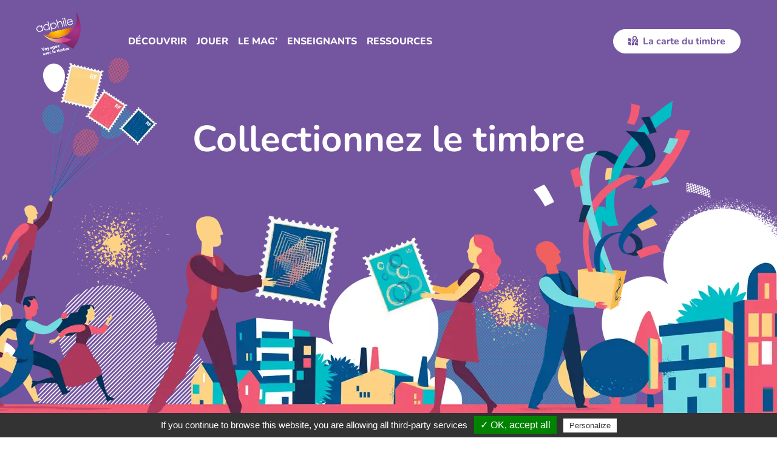

--- FILE ---
content_type: text/html; charset=UTF-8
request_url: https://www.decouvrirletimbre.com/type_faq/adphile/
body_size: 16557
content:
<!DOCTYPE html>
<html lang="fr">
<head>
<meta charset="UTF-8">
<meta name='robots' content='index, follow, max-image-preview:large, max-snippet:-1, max-video-preview:-1' />
<style>img:is([sizes="auto" i], [sizes^="auto," i]) { contain-intrinsic-size: 3000px 1500px }</style>
<!-- This site is optimized with the Yoast SEO plugin v26.5 - https://yoast.com/wordpress/plugins/seo/ -->
<title>Archives des ADPHILE - Adphile</title>
<link rel="canonical" href="https://www.decouvrirletimbre.com/type_faq/adphile/" />
<meta property="og:locale" content="fr_FR" />
<meta property="og:type" content="article" />
<meta property="og:title" content="Archives des ADPHILE - Adphile" />
<meta property="og:url" content="https://www.decouvrirletimbre.com/type_faq/adphile/" />
<meta property="og:site_name" content="Adphile" />
<meta name="twitter:card" content="summary_large_image" />
<script type="application/ld+json" class="yoast-schema-graph">{"@context":"https://schema.org","@graph":[{"@type":"CollectionPage","@id":"https://www.decouvrirletimbre.com/type_faq/adphile/","url":"https://www.decouvrirletimbre.com/type_faq/adphile/","name":"Archives des ADPHILE - Adphile","isPartOf":{"@id":"https://www.decouvrirletimbre.com/#website"},"breadcrumb":{"@id":"https://www.decouvrirletimbre.com/type_faq/adphile/#breadcrumb"},"inLanguage":"fr-FR"},{"@type":"BreadcrumbList","@id":"https://www.decouvrirletimbre.com/type_faq/adphile/#breadcrumb","itemListElement":[{"@type":"ListItem","position":1,"name":"Accueil","item":"https://www.decouvrirletimbre.com/"},{"@type":"ListItem","position":2,"name":"Enseignants","item":"https://www.decouvrirletimbre.com/type_faq/enseignants/"},{"@type":"ListItem","position":3,"name":"ADPHILE"}]},{"@type":"WebSite","@id":"https://www.decouvrirletimbre.com/#website","url":"https://www.decouvrirletimbre.com/","name":"Adphile","description":"Venez apprendre et vous amuser avec le timbre, sur tous les sujets : l&#039;art, la faune et la flore, l&#039;histoire, le patrimoine, la bandes dessinée... A votre disposition ...","potentialAction":[{"@type":"SearchAction","target":{"@type":"EntryPoint","urlTemplate":"https://www.decouvrirletimbre.com/?s={search_term_string}"},"query-input":{"@type":"PropertyValueSpecification","valueRequired":true,"valueName":"search_term_string"}}],"inLanguage":"fr-FR"}]}</script>
<!-- / Yoast SEO plugin. -->
<!-- <link rel='stylesheet' id='wp-block-library-css' href='https://www.decouvrirletimbre.com/wp-includes/css/dist/block-library/style.min.css?ver=6.8.3' type='text/css' media='all' /> -->
<link rel="stylesheet" type="text/css" href="//www.decouvrirletimbre.com/wp-content/cache/www.decouvrirletimbre.com/wpfc-minified/2fuubxt4/5u97q.css" media="all"/>
<style id='classic-theme-styles-inline-css' type='text/css'>
/*! This file is auto-generated */
.wp-block-button__link{color:#fff;background-color:#32373c;border-radius:9999px;box-shadow:none;text-decoration:none;padding:calc(.667em + 2px) calc(1.333em + 2px);font-size:1.125em}.wp-block-file__button{background:#32373c;color:#fff;text-decoration:none}
</style>
<style id='global-styles-inline-css' type='text/css'>
:root{--wp--preset--aspect-ratio--square: 1;--wp--preset--aspect-ratio--4-3: 4/3;--wp--preset--aspect-ratio--3-4: 3/4;--wp--preset--aspect-ratio--3-2: 3/2;--wp--preset--aspect-ratio--2-3: 2/3;--wp--preset--aspect-ratio--16-9: 16/9;--wp--preset--aspect-ratio--9-16: 9/16;--wp--preset--color--black: #000000;--wp--preset--color--cyan-bluish-gray: #abb8c3;--wp--preset--color--white: #ffffff;--wp--preset--color--pale-pink: #f78da7;--wp--preset--color--vivid-red: #cf2e2e;--wp--preset--color--luminous-vivid-orange: #ff6900;--wp--preset--color--luminous-vivid-amber: #fcb900;--wp--preset--color--light-green-cyan: #7bdcb5;--wp--preset--color--vivid-green-cyan: #00d084;--wp--preset--color--pale-cyan-blue: #8ed1fc;--wp--preset--color--vivid-cyan-blue: #0693e3;--wp--preset--color--vivid-purple: #9b51e0;--wp--preset--gradient--vivid-cyan-blue-to-vivid-purple: linear-gradient(135deg,rgba(6,147,227,1) 0%,rgb(155,81,224) 100%);--wp--preset--gradient--light-green-cyan-to-vivid-green-cyan: linear-gradient(135deg,rgb(122,220,180) 0%,rgb(0,208,130) 100%);--wp--preset--gradient--luminous-vivid-amber-to-luminous-vivid-orange: linear-gradient(135deg,rgba(252,185,0,1) 0%,rgba(255,105,0,1) 100%);--wp--preset--gradient--luminous-vivid-orange-to-vivid-red: linear-gradient(135deg,rgba(255,105,0,1) 0%,rgb(207,46,46) 100%);--wp--preset--gradient--very-light-gray-to-cyan-bluish-gray: linear-gradient(135deg,rgb(238,238,238) 0%,rgb(169,184,195) 100%);--wp--preset--gradient--cool-to-warm-spectrum: linear-gradient(135deg,rgb(74,234,220) 0%,rgb(151,120,209) 20%,rgb(207,42,186) 40%,rgb(238,44,130) 60%,rgb(251,105,98) 80%,rgb(254,248,76) 100%);--wp--preset--gradient--blush-light-purple: linear-gradient(135deg,rgb(255,206,236) 0%,rgb(152,150,240) 100%);--wp--preset--gradient--blush-bordeaux: linear-gradient(135deg,rgb(254,205,165) 0%,rgb(254,45,45) 50%,rgb(107,0,62) 100%);--wp--preset--gradient--luminous-dusk: linear-gradient(135deg,rgb(255,203,112) 0%,rgb(199,81,192) 50%,rgb(65,88,208) 100%);--wp--preset--gradient--pale-ocean: linear-gradient(135deg,rgb(255,245,203) 0%,rgb(182,227,212) 50%,rgb(51,167,181) 100%);--wp--preset--gradient--electric-grass: linear-gradient(135deg,rgb(202,248,128) 0%,rgb(113,206,126) 100%);--wp--preset--gradient--midnight: linear-gradient(135deg,rgb(2,3,129) 0%,rgb(40,116,252) 100%);--wp--preset--font-size--small: 13px;--wp--preset--font-size--medium: 20px;--wp--preset--font-size--large: 36px;--wp--preset--font-size--x-large: 42px;--wp--preset--spacing--20: 0.44rem;--wp--preset--spacing--30: 0.67rem;--wp--preset--spacing--40: 1rem;--wp--preset--spacing--50: 1.5rem;--wp--preset--spacing--60: 2.25rem;--wp--preset--spacing--70: 3.38rem;--wp--preset--spacing--80: 5.06rem;--wp--preset--shadow--natural: 6px 6px 9px rgba(0, 0, 0, 0.2);--wp--preset--shadow--deep: 12px 12px 50px rgba(0, 0, 0, 0.4);--wp--preset--shadow--sharp: 6px 6px 0px rgba(0, 0, 0, 0.2);--wp--preset--shadow--outlined: 6px 6px 0px -3px rgba(255, 255, 255, 1), 6px 6px rgba(0, 0, 0, 1);--wp--preset--shadow--crisp: 6px 6px 0px rgba(0, 0, 0, 1);}:where(.is-layout-flex){gap: 0.5em;}:where(.is-layout-grid){gap: 0.5em;}body .is-layout-flex{display: flex;}.is-layout-flex{flex-wrap: wrap;align-items: center;}.is-layout-flex > :is(*, div){margin: 0;}body .is-layout-grid{display: grid;}.is-layout-grid > :is(*, div){margin: 0;}:where(.wp-block-columns.is-layout-flex){gap: 2em;}:where(.wp-block-columns.is-layout-grid){gap: 2em;}:where(.wp-block-post-template.is-layout-flex){gap: 1.25em;}:where(.wp-block-post-template.is-layout-grid){gap: 1.25em;}.has-black-color{color: var(--wp--preset--color--black) !important;}.has-cyan-bluish-gray-color{color: var(--wp--preset--color--cyan-bluish-gray) !important;}.has-white-color{color: var(--wp--preset--color--white) !important;}.has-pale-pink-color{color: var(--wp--preset--color--pale-pink) !important;}.has-vivid-red-color{color: var(--wp--preset--color--vivid-red) !important;}.has-luminous-vivid-orange-color{color: var(--wp--preset--color--luminous-vivid-orange) !important;}.has-luminous-vivid-amber-color{color: var(--wp--preset--color--luminous-vivid-amber) !important;}.has-light-green-cyan-color{color: var(--wp--preset--color--light-green-cyan) !important;}.has-vivid-green-cyan-color{color: var(--wp--preset--color--vivid-green-cyan) !important;}.has-pale-cyan-blue-color{color: var(--wp--preset--color--pale-cyan-blue) !important;}.has-vivid-cyan-blue-color{color: var(--wp--preset--color--vivid-cyan-blue) !important;}.has-vivid-purple-color{color: var(--wp--preset--color--vivid-purple) !important;}.has-black-background-color{background-color: var(--wp--preset--color--black) !important;}.has-cyan-bluish-gray-background-color{background-color: var(--wp--preset--color--cyan-bluish-gray) !important;}.has-white-background-color{background-color: var(--wp--preset--color--white) !important;}.has-pale-pink-background-color{background-color: var(--wp--preset--color--pale-pink) !important;}.has-vivid-red-background-color{background-color: var(--wp--preset--color--vivid-red) !important;}.has-luminous-vivid-orange-background-color{background-color: var(--wp--preset--color--luminous-vivid-orange) !important;}.has-luminous-vivid-amber-background-color{background-color: var(--wp--preset--color--luminous-vivid-amber) !important;}.has-light-green-cyan-background-color{background-color: var(--wp--preset--color--light-green-cyan) !important;}.has-vivid-green-cyan-background-color{background-color: var(--wp--preset--color--vivid-green-cyan) !important;}.has-pale-cyan-blue-background-color{background-color: var(--wp--preset--color--pale-cyan-blue) !important;}.has-vivid-cyan-blue-background-color{background-color: var(--wp--preset--color--vivid-cyan-blue) !important;}.has-vivid-purple-background-color{background-color: var(--wp--preset--color--vivid-purple) !important;}.has-black-border-color{border-color: var(--wp--preset--color--black) !important;}.has-cyan-bluish-gray-border-color{border-color: var(--wp--preset--color--cyan-bluish-gray) !important;}.has-white-border-color{border-color: var(--wp--preset--color--white) !important;}.has-pale-pink-border-color{border-color: var(--wp--preset--color--pale-pink) !important;}.has-vivid-red-border-color{border-color: var(--wp--preset--color--vivid-red) !important;}.has-luminous-vivid-orange-border-color{border-color: var(--wp--preset--color--luminous-vivid-orange) !important;}.has-luminous-vivid-amber-border-color{border-color: var(--wp--preset--color--luminous-vivid-amber) !important;}.has-light-green-cyan-border-color{border-color: var(--wp--preset--color--light-green-cyan) !important;}.has-vivid-green-cyan-border-color{border-color: var(--wp--preset--color--vivid-green-cyan) !important;}.has-pale-cyan-blue-border-color{border-color: var(--wp--preset--color--pale-cyan-blue) !important;}.has-vivid-cyan-blue-border-color{border-color: var(--wp--preset--color--vivid-cyan-blue) !important;}.has-vivid-purple-border-color{border-color: var(--wp--preset--color--vivid-purple) !important;}.has-vivid-cyan-blue-to-vivid-purple-gradient-background{background: var(--wp--preset--gradient--vivid-cyan-blue-to-vivid-purple) !important;}.has-light-green-cyan-to-vivid-green-cyan-gradient-background{background: var(--wp--preset--gradient--light-green-cyan-to-vivid-green-cyan) !important;}.has-luminous-vivid-amber-to-luminous-vivid-orange-gradient-background{background: var(--wp--preset--gradient--luminous-vivid-amber-to-luminous-vivid-orange) !important;}.has-luminous-vivid-orange-to-vivid-red-gradient-background{background: var(--wp--preset--gradient--luminous-vivid-orange-to-vivid-red) !important;}.has-very-light-gray-to-cyan-bluish-gray-gradient-background{background: var(--wp--preset--gradient--very-light-gray-to-cyan-bluish-gray) !important;}.has-cool-to-warm-spectrum-gradient-background{background: var(--wp--preset--gradient--cool-to-warm-spectrum) !important;}.has-blush-light-purple-gradient-background{background: var(--wp--preset--gradient--blush-light-purple) !important;}.has-blush-bordeaux-gradient-background{background: var(--wp--preset--gradient--blush-bordeaux) !important;}.has-luminous-dusk-gradient-background{background: var(--wp--preset--gradient--luminous-dusk) !important;}.has-pale-ocean-gradient-background{background: var(--wp--preset--gradient--pale-ocean) !important;}.has-electric-grass-gradient-background{background: var(--wp--preset--gradient--electric-grass) !important;}.has-midnight-gradient-background{background: var(--wp--preset--gradient--midnight) !important;}.has-small-font-size{font-size: var(--wp--preset--font-size--small) !important;}.has-medium-font-size{font-size: var(--wp--preset--font-size--medium) !important;}.has-large-font-size{font-size: var(--wp--preset--font-size--large) !important;}.has-x-large-font-size{font-size: var(--wp--preset--font-size--x-large) !important;}
:where(.wp-block-post-template.is-layout-flex){gap: 1.25em;}:where(.wp-block-post-template.is-layout-grid){gap: 1.25em;}
:where(.wp-block-columns.is-layout-flex){gap: 2em;}:where(.wp-block-columns.is-layout-grid){gap: 2em;}
:root :where(.wp-block-pullquote){font-size: 1.5em;line-height: 1.6;}
</style>
<link rel="https://api.w.org/" href="https://www.decouvrirletimbre.com/wp-json/" />    <meta name="viewport" content="width=device-width, initial-scale=1, maximum-scale=1" />
<link rel="preconnect" href="https://fonts.gstatic.com/" crossorigin>
<link href="https://fonts.googleapis.com/css?family=Nunito:400,400i,700,700i,800&display=swap" rel="stylesheet">
<link rel="shortcut icon" type="image/x-icon" href="https://www.decouvrirletimbre.com/wp-content/themes/adphile2021/assets/images/favicon.png">
<style>
.hero-enseignants-single a:hover{
color:#9FE6EA;
}
.nav-tabs .nav-link {
color: #908e8b;
}
.hero-magazine::after {
background-image: url(https://www.decouvrirletimbre.com/wp-content/themes/adphile2021/assets/images/bg-stamp-bottom.svg);
}
.header.ressources{
position:absolute;
}
.hero-ressources-single{
background-image: url("https://www.decouvrirletimbre.com/wp-content/themes/adphile2021/assets/images/bg-hero-inspirer-single.png"),url(https://www.decouvrirletimbre.com/wp-content/themes/adphile2021/assets/images/bg-hero-zigzag.png);
background-position: right bottom,left bottom;
background-repeat: no-repeat;
}
.popup-newsletter.is-hide{
display:none;
}
@charset "UTF-8";@font-face{font-family:Nunito;font-style:italic;font-weight:400;font-display:swap;src:url(https://fonts.gstatic.com/s/nunito/v26/XRXK3I6Li01BKofIMPyPbj8d7IEAGXNirXAHjabf.ttf) format('truetype')}@font-face{font-family:Nunito;font-style:italic;font-weight:700;font-display:swap;src:url(https://fonts.gstatic.com/s/nunito/v26/XRXK3I6Li01BKofIMPyPbj8d7IEAGXNiSncHjabf.ttf) format('truetype')}@font-face{font-family:Nunito;font-style:normal;font-weight:400;font-display:swap;src:url(https://fonts.gstatic.com/s/nunito/v26/XRXI3I6Li01BKofiOc5wtlZ2di8HDLshdTQ3ig.ttf) format('truetype')}@font-face{font-family:Nunito;font-style:normal;font-weight:700;font-display:swap;src:url(https://fonts.gstatic.com/s/nunito/v26/XRXI3I6Li01BKofiOc5wtlZ2di8HDFwmdTQ3ig.ttf) format('truetype')}@font-face{font-family:Nunito;font-style:normal;font-weight:800;font-display:swap;src:url(https://fonts.gstatic.com/s/nunito/v26/XRXI3I6Li01BKofiOc5wtlZ2di8HDDsmdTQ3ig.ttf) format('truetype')}@-ms-viewport{width:device-width}h1,h2,h3{margin-top:0;margin-bottom:.5rem}h1,h2,h3{margin-bottom:.5rem;font-family:inherit;font-weight:500;line-height:1.2;color:inherit}.col-lg-6{position:relative;width:100%;min-height:1px;padding-right:15px;padding-left:15px}.header .nav-link,.popup-newsletter .btn{text-transform:uppercase}h1,h2,h3{font-weight:700}.footer-newsletter-image{position:absolute}@media (max-width:991.98px){.footer-newsletter-image:last-of-type{display:none}.hero-center{background-size:1240px}}@media (max-width:575.98px){.footer-newsletter .btn .icon{display:none}}ul{box-sizing:border-box}:root{--wp--preset--font-size--normal:16px;--wp--preset--font-size--huge:42px}body{--wp--preset--color--black:#000000;--wp--preset--color--cyan-bluish-gray:#abb8c3;--wp--preset--color--white:#ffffff;--wp--preset--color--pale-pink:#f78da7;--wp--preset--color--vivid-red:#cf2e2e;--wp--preset--color--luminous-vivid-orange:#ff6900;--wp--preset--color--luminous-vivid-amber:#fcb900;--wp--preset--color--light-green-cyan:#7bdcb5;--wp--preset--color--vivid-green-cyan:#00d084;--wp--preset--color--pale-cyan-blue:#8ed1fc;--wp--preset--color--vivid-cyan-blue:#0693e3;--wp--preset--color--vivid-purple:#9b51e0;--wp--preset--gradient--vivid-cyan-blue-to-vivid-purple:linear-gradient(135deg,rgba(6,147,227,1) 0%,rgb(155,81,224) 100%);--wp--preset--gradient--light-green-cyan-to-vivid-green-cyan:linear-gradient(135deg,rgb(122,220,180) 0%,rgb(0,208,130) 100%);--wp--preset--gradient--luminous-vivid-amber-to-luminous-vivid-orange:linear-gradient(135deg,rgba(252,185,0,1) 0%,rgba(255,105,0,1) 100%);--wp--preset--gradient--luminous-vivid-orange-to-vivid-red:linear-gradient(135deg,rgba(255,105,0,1) 0%,rgb(207,46,46) 100%);--wp--preset--gradient--very-light-gray-to-cyan-bluish-gray:linear-gradient(135deg,rgb(238,238,238) 0%,rgb(169,184,195) 100%);--wp--preset--gradient--cool-to-warm-spectrum:linear-gradient(135deg,rgb(74,234,220) 0%,rgb(151,120,209) 20%,rgb(207,42,186) 40%,rgb(238,44,130) 60%,rgb(251,105,98) 80%,rgb(254,248,76) 100%);--wp--preset--gradient--blush-light-purple:linear-gradient(135deg,rgb(255,206,236) 0%,rgb(152,150,240) 100%);--wp--preset--gradient--blush-bordeaux:linear-gradient(135deg,rgb(254,205,165) 0%,rgb(254,45,45) 50%,rgb(107,0,62) 100%);--wp--preset--gradient--luminous-dusk:linear-gradient(135deg,rgb(255,203,112) 0%,rgb(199,81,192) 50%,rgb(65,88,208) 100%);--wp--preset--gradient--pale-ocean:linear-gradient(135deg,rgb(255,245,203) 0%,rgb(182,227,212) 50%,rgb(51,167,181) 100%);--wp--preset--gradient--electric-grass:linear-gradient(135deg,rgb(202,248,128) 0%,rgb(113,206,126) 100%);--wp--preset--gradient--midnight:linear-gradient(135deg,rgb(2,3,129) 0%,rgb(40,116,252) 100%);--wp--preset--font-size--small:13px;--wp--preset--font-size--medium:20px;--wp--preset--font-size--large:36px;--wp--preset--font-size--x-large:42px;--wp--preset--spacing--20:0.44rem;--wp--preset--spacing--30:0.67rem;--wp--preset--spacing--40:1rem;--wp--preset--spacing--50:1.5rem;--wp--preset--spacing--60:2.25rem;--wp--preset--spacing--70:3.38rem;--wp--preset--spacing--80:5.06rem;--wp--preset--shadow--natural:6px 6px 9px rgba(0, 0, 0, 0.2);--wp--preset--shadow--deep:12px 12px 50px rgba(0, 0, 0, 0.4);--wp--preset--shadow--sharp:6px 6px 0px rgba(0, 0, 0, 0.2);--wp--preset--shadow--outlined:6px 6px 0px -3px rgba(255, 255, 255, 1),6px 6px rgba(0, 0, 0, 1);--wp--preset--shadow--crisp:6px 6px 0px rgba(0, 0, 0, 1)}p,ul{margin-top:0}body{text-align:left}header,nav,section{display:block}button{overflow:visible}*,::after,::before{box-sizing:border-box}.animated{-webkit-animation-duration:1s;animation-duration:1s;-webkit-animation-fill-mode:both;animation-fill-mode:both}:root{--blue:#007bff;--indigo:#6610f2;--purple:#6f42c1;--pink:#e83e8c;--red:#dc3545;--orange:#fd7e14;--yellow:#ffc107;--green:#28a745;--teal:#20c997;--cyan:#17a2b8;--white:#fff;--gray-dark:#343a40;--primary:#7455a0;--secondary:#00bdc7;--success:#28a745;--info:#17a2b8;--warning:#ffc107;--danger:#dc3545;--light:#f8f9fa;--dark:#343a40;--primary-light:#9476be;--primary-dark:#603b93;--secondary-light:#73dbe0;--secondary-dark:#00a1d9;--tertiary:#b85e96;--tertiary-light:#fc5c64;--tertiary-dark:#be3d77;--medium:#f59140;--medium-light:#f9a195;--complementary:#fdd289;--complementary-light:#ffefd3;--complementary-dark:#ffc35c;--gray:#efede8;--breakpoint-xs:0;--breakpoint-sm:576px;--breakpoint-md:768px;--breakpoint-lg:992px;--breakpoint-xl:1200px;--breakpoint-xxl:1340px;--font-family-sans-serif:-apple-system,BlinkMacSystemFont,"Segoe UI",Roboto,"Helvetica Neue",Arial,sans-serif,"Apple Color Emoji","Segoe UI Emoji","Segoe UI Symbol";--font-family-monospace:SFMono-Regular,Menlo,Monaco,Consolas,"Liberation Mono","Courier New",monospace}html{font-family:sans-serif;line-height:1.15;-webkit-text-size-adjust:100%;-ms-text-size-adjust:100%;-ms-overflow-style:scrollbar}body{margin:0;font-size:1rem;font-weight:400;line-height:1.5;background-color:#fff}h1,h2,h3,h5{margin-top:0;margin-bottom:.5rem}p,ul{margin-bottom:1rem}ul ul{margin-bottom:0}a{background-color:transparent;-webkit-text-decoration-skip:objects}img{vertical-align:middle;border-style:none}svg:not(:root){overflow:hidden}button{border-radius:0}button{margin:0;font-family:inherit;font-size:inherit;line-height:inherit}button{text-transform:none}button,html [type=button]{-webkit-appearance:button}[type=button]::-moz-focus-inner,button::-moz-focus-inner{padding:0;border-style:none}.sr-only{white-space:nowrap}::-webkit-file-upload-button{font:inherit;-webkit-appearance:button}h1,h2,h3,h5{margin-bottom:.5rem;font-family:inherit;font-weight:500;line-height:1.2;color:inherit}.lead{font-weight:300}.lead{font-size:1.25rem}.container{padding-right:15px;padding-left:15px;margin-right:auto;margin-left:auto;width:100%}@media (min-width:576px){.container{max-width:540px}}@media (min-width:768px){.container{max-width:720px}}@media (min-width:992px){.container{max-width:960px}}@media (min-width:1200px){.container{max-width:1170px}}.row{display:flex;flex-wrap:wrap;margin-right:-15px;margin-left:-15px}.col-lg-6,.col-xl-5{position:relative;width:100%;min-height:1px;padding-right:15px;padding-left:15px}@media (min-width:992px){.col-lg-6{flex:0 0 50%;max-width:50%}}@media (min-width:1200px){.col-xl-5{flex:0 0 41.66667%;max-width:41.66667%}.offset-xl-1{margin-left:8.33333%}}.bg-primary{background-color:#7455a0!important}.sr-only{position:absolute;width:1px;height:1px;padding:0;overflow:hidden;clip:rect(0,0,0,0);clip-path:inset(50%);border:0}a{text-decoration:none}.header .header-nav-mobile,.header .header-nav-mobile a,.hero,.hero h1,.hero p{color:#fff}.btn{font-size:1rem;text-transform:uppercase;text-align:center;display:inline-block;border:1px solid transparent;padding:.4375em 1.5em;border-radius:25px}.btn.btn-primary{color:#fff;background:#7455a0}.btn.btn-white-alt{background:#fff;border-color:#fff;color:#7455a0}.header .nav-link,.popup-newsletter .btn,h5{text-transform:uppercase}.btn .icon{margin-right:.75em;position:relative;top:-.15em}h1,h2,h3,h5{font-weight:700}h1{font-size:2.25rem}@media (min-width:768px){h1{font-size:3.75rem}.section-title{font-size:2.25rem}}h2{font-size:1.75rem}h3{font-size:1.625rem}h5{font-size:.8125rem;letter-spacing:.5px}@media (max-width:767.98px){.lead{font-size:1rem}}a{color:#444}.hide{display:none}body,html{height:100%}body{font-family:Nunito,sans-serif;color:#444}.wrapper{position:relative;overflow:hidden}section{padding:4em 0}@media (min-width:768px){section{padding:6em 0}.container-small{max-width:700px}}.img-full{width:100%;height:auto}svg{vertical-align:middle}.header{padding:1.25em 3.75em;position:absolute;width:100%;left:0;top:0;z-index:10}.header .logo{width:74px;height:69px;display:block}@media (max-width:991.98px){.header .logo{margin:0 auto}}@media (min-width:992px){.header .logo{position:absolute;top:1.25em}.header .header-btn{position:absolute;top:50%;-webkit-transform:translateY(-50%);-ms-transform:translateY(-50%);transform:translateY(-50%);right:3.75em}}.header .nav-list{padding-left:0;list-style:none}.header .nav-link{font-weight:800;color:#fff;display:block;padding:.2em 0}.header .sub-nav-title{font-weight:800}.header .sub-nav-icon{background-color:#7455a0;width:3.625rem;height:3.625rem;margin-right:1rem;display:-webkit-inline-box;display:-ms-inline-flexbox;display:inline-flex;-webkit-box-align:center;-ms-flex-align:center;align-items:center;-webkit-box-pack:center;-ms-flex-pack:center;justify-content:center;border-radius:50%}.header .sub-nav-icon img{width:2em;height:2em}.header .sub-nav-list{padding-left:0;list-style:none}.header .sub-nav-link{padding:.25rem 0;display:inline-block}.header .header-nav-mobile{background-color:#7455a0;padding:2em 30px 0;-webkit-box-flex:1;-ms-flex:1;flex:1}.header .header-nav-mobile .nav-secondary{padding-left:0;list-style:none;margin-bottom:1.5em}.header .header-nav-mobile .nav-secondary a{font-size:14px;text-transform:uppercase;font-weight:700;padding:.3125rem 0;display:inline-block}.header .header-btn{font-weight:700;text-transform:none}.header .header-btn .icon{margin-right:.25em}@media (max-width:991.98px){.header .header-btn{display:block;margin:.5em 30px 3em}.header .sub-nav-link,.header .sub-nav-title a{color:#fff}.header .header-nav-wrapper{width:100%;position:fixed;left:0;top:0;bottom:0;z-index:100;visibility:hidden}.header .header-nav{background:#9476be;width:300px;height:100%;display:-webkit-box;display:-ms-flexbox;display:flex;-webkit-box-orient:vertical;-webkit-box-direction:normal;-ms-flex-direction:column;flex-direction:column;overflow-y:auto;-webkit-transform:translateX(-100%);-ms-transform:translateX(-100%);transform:translateX(-100%)}.header .header-nav .nav-list{padding:4.5em 30px 0}.header .sub-nav>.sub-nav-list{padding-bottom:.5em}.header .sub-nav,.header .sub-nav-icon{display:none}.header .header-nav .nav-link{font-size:18px;position:relative}.header .header-nav .nav-icon{position:absolute;right:0;top:50%;-webkit-transform:translateY(-50%);-ms-transform:translateY(-50%);transform:translateY(-50%)}.header .sub-nav-title{font-size:16px;color:#fff;padding-top:.5em}.hero-center{background-size:1240px}}@media (min-width:992px){.header .nav-item,.header .nav-link{position:relative}.header .sub-nav::after{content:"";position:absolute}.header .header-nav{margin-left:13%}.header .nav-list{margin-bottom:0;display:-webkit-box;display:-ms-flexbox;display:flex}.header .nav-item:not(:first-child){margin-left:1em}.header .nav-link{padding:2.25rem 0}.header .nav-icon{display:none}.header .sub-nav{background-color:#fff;padding:2.5em 2.25em 2.75em;border-radius:10px;position:absolute;left:50%;-webkit-transform:translateX(-50%);-ms-transform:translateX(-50%);transform:translateX(-50%);opacity:0;z-index:10;box-shadow:0 5px 15px rgba(0,0,0,.15);visibility:hidden}.header .sub-nav::after{width:0;height:0;border-style:solid;border-width:0 12px 12px;border-color:transparent transparent #fff;top:-12px;left:50%;-webkit-transform:translateX(-50%);-ms-transform:translateX(-50%);transform:translateX(-50%)}.header .sub-nav-title{font-size:16px;text-transform:uppercase;margin-bottom:0;display:-webkit-box;display:-ms-flexbox;display:flex;-webkit-box-align:center;-ms-flex-align:center;align-items:center}.header .sub-nav-title a{color:#7455a0}.header .sub-nav-icon{background-color:#7455a0;width:3.625rem;height:3.625rem;margin-right:1rem;display:-webkit-inline-box;display:-ms-inline-flexbox;display:inline-flex;-webkit-box-align:center;-ms-flex-align:center;align-items:center;-webkit-box-pack:center;-ms-flex-pack:center;justify-content:center;border-radius:50%}.header .sub-nav-icon img{width:2em;height:2em}.header .sub-nav-list{padding-left:4.625rem;min-width:320px;margin-top:-.75em}.header .sub-nav-link{font-size:18px}.header .header-nav-mobile,.header .js-nav-toggle{display:none}}.header .js-nav-toggle{width:42px;height:42px;padding:.5em;position:absolute;top:1.25em;left:1.5em;z-index:200}.header .js-nav-toggle .icon-nav,.header .js-nav-toggle .icon-nav::after,.header .js-nav-toggle .icon-nav::before{background:#fff;display:block;width:26px;height:3px;position:absolute;top:50%}.header .js-nav-toggle .icon-nav{margin-top:-1px}.header .js-nav-toggle .icon-nav::after,.header .js-nav-toggle .icon-nav::before{content:""}.header .js-nav-toggle .icon-nav::before{top:-9px}.header .js-nav-toggle .icon-nav::after{top:9px}.hero-center.hero-home-public{background-position:center bottom;background-repeat:no-repeat}.hero{text-align:center;padding-top:8.125em;padding-bottom:2.625em}.hero h1{line-height:1}.hero .lead{margin-bottom:1.75em}.hero-center{padding-top:8em;padding-bottom:15em}.hero-center.hero-home-public{background-image:url('https://www.decouvrirletimbre.com/wp-content/themes/adphile2021/assets/images/bg-hero-home-public.webp')}@media (min-width:576px){.hero-center{padding-bottom:20em}}@media (min-width:992px){.hero-center{padding-top:12.4375em;padding-bottom:26em}}.popup{background-color:#ffefd3;width:100%;max-width:510px;position:fixed;bottom:0;right:0;z-index:90}.popup .btn-close-popup{background-color:transparent;color:#7455a0;border:0;padding:.75em 1em;position:absolute;top:0;right:0}.popup-newsletter{display:-webkit-box;display:-ms-flexbox;display:flex;-webkit-box-align:start;-ms-flex-align:start;align-items:flex-start;padding:2.5em 2.5em 2em 1.75em}@media (min-width:576px){.popup-newsletter{padding-left:.75em}}.social{padding-left:0;list-style:none}.popup-newsletter .popup-image{width:185px;height:auto;margin-top:.5em;margin-right:1.5em;-ms-flex-negative:0;flex-shrink:0}@media (max-width:575.98px){.popup-newsletter .popup-image{display:none}}.popup-newsletter h3{line-height:1;color:#7455a0}.popup-newsletter .btn{font-size:12px}.social a{border-radius:50%;text-align:center}.social{display:-webkit-inline-box;display:-ms-inline-flexbox;display:inline-flex}.social li+li{margin-left:.75em}.social a{color:#7455a0!important;background-color:#fff;width:32px;height:32px;line-height:30px;display:inline-block}.headlines{padding-top:0}.headline-top{background-color:#f25a75;color:#fff;padding:3em 0 9em}.headline-top .headline-title{font-weight:800;margin-bottom:1em}.headline-top .section-title a{color:inherit}@media (max-width:991.98px){.headline-top .headline-content{padding-top:2em}}@media (min-width:992px){.social a{background-color:#fff;text-align:center;width:50px;height:50px;line-height:48px;display:inline-block;border-radius:50%}.headline-top{padding-top:6.5em}.headline-top .headline-title{margin-top:-2.5em}.headline-top .headline-content{padding-left:1em}}.popup-newsletter.is-hide{display:none}
</style>
<!-- <link href="https://www.decouvrirletimbre.com/wp-content/themes/adphile2021/assets/css/main.min.css?v=5" rel="preload" type="text/css" as="style" onload="this.onload=null;this.rel='stylesheet';console.log('ok')"/> -->
<!-- <link href="https://www.decouvrirletimbre.com/wp-content/themes/adphile2021/assets/css/custom2.css" rel="preload"  type="text/css" as="style" onload="this.onload=null;this.rel='stylesheet';"> -->
<link rel="stylesheet" type="text/css" href="//www.decouvrirletimbre.com/wp-content/cache/www.decouvrirletimbre.com/wpfc-minified/lacrhrbr/5u97q.css" media="all"/>
</head>
<!-- Google tag (gtag.js) -->
<script async src="https://www.googletagmanager.com/gtag/js?id=G-SKDMN9NBGG"></script>
<script>
window.dataLayer = window.dataLayer || [];
function gtag(){dataLayer.push(arguments);}
gtag('js', new Date());
gtag('config', 'G-SKDMN9NBGG');
</script>
<!-- Matomo -->
<script>
var _paq = window._paq = window._paq || [];
/* tracker methods like "setCustomDimension" should be called before "trackPageView" */
_paq.push(['trackPageView']);
_paq.push(['enableLinkTracking']);
(function() {
var u="https://livestat.fr/matomo/";
_paq.push(['setTrackerUrl', u+'matomo.php']);
_paq.push(['setSiteId', '7']);
var d=document, g=d.createElement('script'), s=d.getElementsByTagName('script')[0];
g.async=true; g.src=u+'matomo.js'; s.parentNode.insertBefore(g,s);
})();
</script>
<!-- End Matomo Code -->
<body>
<svg xmlns="http://www.w3.org/2000/svg" xmlns:xlink="http://www.w3.org/1999/xlink" class="hide">
<symbol id="arrow-right" viewBox="0 0 14 8">
<polygon fill="currentColor" points="13.5,4 10,0.5 10,3 0,3 0,5 10,5 10,7.5 "/>
</symbol>
<symbol id="bell" viewBox="0 0 640 512">
<path fill="currentColor" d="M112,192a24,24,0,0,0-24-24H24a24,24,0,0,0,0,48H88A24,24,0,0,0,112,192ZM51.66,64.78l55.42,32a24,24,0,1,0,24-41.56l-55.42-32a24,24,0,1,0-24,41.56ZM520.94,100a23.8,23.8,0,0,0,12-3.22l55.42-32a24,24,0,0,0-24-41.56l-55.42,32a24,24,0,0,0,12,44.78ZM320,512a64,64,0,0,0,64-64H256A64,64,0,0,0,320,512ZM616,168H552a24,24,0,0,0,0,48h64a24,24,0,0,0,0-48ZM479.92,208c0-77.69-54.48-139.91-127.94-155.16V32a32,32,0,1,0-64,0V52.84C214.56,68.09,160.08,130.31,160.08,208c0,102.31-36.14,133.53-55.47,154.28A31.28,31.28,0,0,0,96,384c.11,16.41,13,32,32.09,32H511.91c19.11,0,32-15.59,32.09-32a31.23,31.23,0,0,0-8.61-21.72C516.06,341.53,479.92,310.31,479.92,208Z"></path>
</symbol>
<symbol id="chevron-left" viewBox="0 0 320 512">
<path fill="currentColor" d="M34.52 239.03L228.87 44.69c9.37-9.37 24.57-9.37 33.94 0l22.67 22.67c9.36 9.36 9.37 24.52.04 33.9L131.49 256l154.02 154.75c9.34 9.38 9.32 24.54-.04 33.9l-22.67 22.67c-9.37 9.37-24.57 9.37-33.94 0L34.52 272.97c-9.37-9.37-9.37-24.57 0-33.94z"></path>
</symbol>
<symbol id="chevron-right" viewBox="0 0 320 512">
<path fill="currentColor" d="M285.476 272.971L91.132 467.314c-9.373 9.373-24.569 9.373-33.941 0l-22.667-22.667c-9.357-9.357-9.375-24.522-.04-33.901L188.505 256 34.484 101.255c-9.335-9.379-9.317-24.544.04-33.901l22.667-22.667c9.373-9.373 24.569-9.373 33.941 0L285.475 239.03c9.373 9.372 9.373 24.568.001 33.941z"></path>
</symbol>
<symbol id="chevron-down-small" viewBox="0 0 12 7">
<path fill="currentColor" d="M11.707,0.293c-0.391-0.391-1.023-0.391-1.414,0L6,4.586L1.707,0.293c-0.391-0.391-1.023-0.391-1.414,0 s-0.391,1.023,0,1.414l5,5C5.488,6.902,5.744,7,6,7s0.512-0.098,0.707-0.293l5-5C12.098,1.316,12.098,0.684,11.707,0.293z"></path>
</symbol>
<symbol id="close" viewBox="0 0 17 17">
<path fill="currentColor" d="M9.914,8.5l6.793-6.793c0.391-0.391,0.391-1.023,0-1.414s-1.023-0.391-1.414,0L8.5,7.086L1.707,0.293 c-0.391-0.391-1.023-0.391-1.414,0s-0.391,1.023,0,1.414L7.086,8.5l-6.793,6.793c-0.391,0.391-0.391,1.023,0,1.414 C0.488,16.902,0.744,17,1,17s0.512-0.098,0.707-0.293L8.5,9.914l6.793,6.793C15.488,16.902,15.744,17,16,17s0.512-0.098,0.707-0.293 c0.391-0.391,0.391-1.023,0-1.414L9.914,8.5z"></path>
</symbol>
<symbol id="download" viewBox="0 0 640 512">
<path fill="currentColor" d="M640 352c0 70.692-57.308 128-128 128H144C64.471 480 0 415.529 0 336c0-62.773 40.171-116.155 96.204-135.867A163.68 163.68 0 0 1 96 192c0-88.366 71.634-160 160-160 59.288 0 111.042 32.248 138.684 80.159C409.935 101.954 428.271 96 448 96c53.019 0 96 42.981 96 96 0 12.184-2.275 23.836-6.415 34.56C596.017 238.414 640 290.07 640 352zm-246.627-64H328V176c0-8.837-7.164-16-16-16h-48c-8.836 0-16 7.163-16 16v112h-65.373c-14.254 0-21.393 17.234-11.314 27.314l105.373 105.373c6.248 6.248 16.379 6.248 22.627 0l105.373-105.373c10.08-10.08 2.941-27.314-11.313-27.314z"></path>
</symbol>
<symbol id="envelope" viewBox="0 0 512 512">
<path fill="currentColor" d="M464 64H48C21.49 64 0 85.49 0 112v288c0 26.51 21.49 48 48 48h416c26.51 0 48-21.49 48-48V112c0-26.51-21.49-48-48-48zm0 48v40.805c-22.422 18.259-58.168 46.651-134.587 106.49-16.841 13.247-50.201 45.072-73.413 44.701-23.208.375-56.579-31.459-73.413-44.701C106.18 199.465 70.425 171.067 48 152.805V112h416zM48 400V214.398c22.914 18.251 55.409 43.862 104.938 82.646 21.857 17.205 60.134 55.186 103.062 54.955 42.717.231 80.509-37.199 103.053-54.947 49.528-38.783 82.032-64.401 104.947-82.653V400H48z"/>
</symbol>
<symbol id="lock" viewBox="0 0 448 512">
<path fill="currentColor" d="M400 224h-24v-72C376 68.2 307.8 0 224 0S72 68.2 72 152v72H48c-26.5 0-48 21.5-48 48v192c0 26.5 21.5 48 48 48h352c26.5 0 48-21.5 48-48V272c0-26.5-21.5-48-48-48zm-104 0H152v-72c0-39.7 32.3-72 72-72s72 32.3 72 72v72z"/>
</symbol>
<symbol id="map" viewBox="0 0 512 512">
<path fill="currentColor" d="M205.4,208.2c-6.3-10.1-11.3-20.8-15-31.8v162.8l52.4-89.9C228,238.1,215.3,224.2,205.4,208.2z M334.8,4.9
C267,4.9,211.9,60,211.9,127.8c0,9.5,1.1,18.8,3.2,27.8c0,0.2,0.1,0.4,0.1,0.6c0.2,1,0.5,2,0.7,2.9c0.1,0.2,0.1,0.4,0.2,0.6
c1.1,4.2,2.5,8.4,4.1,12.5c0.1,0.2,0.1,0.4,0.2,0.5c0.4,0.9,0.7,1.8,1.1,2.7c0.1,0.3,0.2,0.5,0.3,0.8c0.4,0.9,0.8,1.7,1.1,2.6
c0.1,0.2,0.2,0.4,0.3,0.7c1.3,2.8,2.7,5.6,4.2,8.3c0.1,0.2,0.2,0.4,0.3,0.6c0.4,0.8,0.9,1.5,1.3,2.2c0.2,0.4,0.4,0.7,0.6,1.1
c0.4,0.7,0.9,1.4,1.3,2.1c0.2,0.4,0.5,0.8,0.7,1.1c0.4,0.7,0.9,1.3,1.3,2c0.2,0.4,0.5,0.7,0.7,1.1c0.9,1.3,1.9,2.7,2.9,4
c0.2,0.3,0.4,0.5,0.6,0.8c0.4,0.6,0.9,1.1,1.3,1.7c0.4,0.4,0.7,0.9,1.1,1.3c0.4,0.5,0.9,1.1,1.3,1.6c0.4,0.5,0.8,0.9,1.2,1.4
c0.4,0.5,0.9,1,1.3,1.5c0.4,0.5,0.9,1,1.4,1.5c0.4,0.4,0.8,0.9,1.3,1.3c0.7,0.7,1.3,1.4,2,2.1c0.5,0.5,1,1,1.5,1.4
c0.6,0.6,1.3,1.2,1.9,1.8c0.4,0.4,0.8,0.7,1.2,1.1c0.6,0.5,1.1,1,1.7,1.5c0.4,0.4,0.8,0.7,1.3,1.1c0.6,0.5,1.2,1,1.8,1.5
c0.4,0.3,0.8,0.7,1.2,1c0.7,0.6,1.5,1.1,2.2,1.7c0.3,0.2,0.6,0.5,0.9,0.7c1,0.8,2.1,1.5,3.2,2.3c0.3,0.2,0.6,0.4,0.9,0.6
c0.8,0.5,1.6,1.1,2.4,1.6c0.4,0.3,0.8,0.5,1.2,0.8c0.7,0.5,1.5,0.9,2.2,1.4c0.4,0.2,0.8,0.5,1.3,0.7c0.8,0.5,1.6,0.9,2.4,1.3
c0.4,0.2,0.7,0.4,1.1,0.6c1.2,0.6,2.4,1.2,3.6,1.8l21.3,32.9l18.5,28.4l2.4,3.7c2.7,4.2,7.4,6.7,12.4,6.7c5,0,9.7-2.5,12.4-6.7
l2.4-3.7l1.4-2.2l16.9-26l21.5-33.1c1.2-0.6,2.4-1.2,3.6-1.8c0.4-0.2,0.8-0.4,1.1-0.6c0.8-0.4,1.6-0.9,2.4-1.3
c0.4-0.2,0.9-0.5,1.3-0.8c0.7-0.4,1.5-0.9,2.2-1.3c0.4-0.3,0.8-0.5,1.3-0.8c0.8-0.5,1.5-1,2.3-1.5c0.4-0.2,0.7-0.5,1.1-0.7
c1.1-0.7,2.1-1.5,3.2-2.2c0.3-0.2,0.5-0.4,0.8-0.6c0.8-0.6,1.5-1.2,2.3-1.8c0.4-0.3,0.8-0.7,1.3-1c0.6-0.5,1.2-1,1.8-1.5
c0.4-0.4,0.9-0.8,1.3-1.1c0.5-0.5,1.1-1,1.6-1.4c0.4-0.4,0.9-0.8,1.3-1.2c0.5-0.5,1.1-1,1.6-1.5c0.4-0.4,0.9-0.8,1.3-1.2
c0.8-0.8,1.7-1.7,2.5-2.5c0.5-0.5,0.9-1,1.4-1.5c0.4-0.4,0.8-0.9,1.2-1.3c0.5-0.5,1-1.1,1.4-1.6c0.4-0.4,0.7-0.8,1-1.2
c0.5-0.6,1-1.2,1.5-1.8c0.3-0.4,0.6-0.7,0.9-1.1c0.5-0.6,1-1.3,1.5-1.9c0.2-0.2,0.4-0.5,0.6-0.8c1.8-2.4,3.6-4.9,5.2-7.5
c0.1-0.2,0.3-0.4,0.4-0.6c0.5-0.8,1-1.6,1.5-2.4c0.1-0.2,0.3-0.5,0.4-0.7c0.5-0.8,1-1.7,1.5-2.5c0.1-0.2,0.2-0.3,0.3-0.5
c2.2-3.9,4.2-8,5.9-12.1c0,0,0-0.1,0-0.1c0.4-1,0.8-2.1,1.3-3.1c0-0.1,0.1-0.1,0.1-0.2c2.5-6.5,4.5-13.2,5.8-20.1c0,0,0,0,0,0
c1.6-7.8,2.4-15.8,2.4-24C457.6,60,402.5,4.9,334.8,4.9z M334.8,194.5c-36.8,0-66.7-29.9-66.7-66.7s29.9-66.7,66.7-66.7
s66.7,29.9,66.7,66.7C401.5,164.6,371.6,194.5,334.8,194.5z M500.7,162.9l-16.8-4.1c-3.6,17.4-10.3,34.1-19.8,49.4
c-13.5,21.7-32.1,39.6-54.2,52.2L387.5,295l52.7,64.4H512V177.2C512,170.4,507.4,164.5,500.7,162.9z M18.3,123.5
c-4.4-1.1-9.1-0.1-12.6,2.7C2.1,129,0,133.3,0,137.8v142.8h78.8c4,0,7.8,1.6,10.5,4.4l71.5,72.7V158.4L18.3,123.5z M297.6,319
l-31.3-48.2h-1.9l-74.1,127.1v106.1L320,472.1V336.6C310.9,333.4,303,327.3,297.6,319z M433.2,388.9c-4.4,0-8.6-2-11.4-5.4
L370.6,321c-5.3,7.3-12.7,12.7-21,15.7v134.7l144.2,35.3c1.2,0.3,2.3,0.4,3.5,0.4c3.3,0,6.5-1.1,9.1-3.1c3.6-2.8,5.7-7.1,5.7-11.6
V388.9H433.2z M72.6,310.2H0v142.8c0,6.8,4.6,12.7,11.3,14.3l149.6,36.6v-104L72.6,310.2z"/>
</symbol>
<symbol id="plus-circle" viewBox="0 0 512 512">
<path fill="currentColor" d="M384 250v12c0 6.6-5.4 12-12 12h-98v98c0 6.6-5.4 12-12 12h-12c-6.6 0-12-5.4-12-12v-98h-98c-6.6 0-12-5.4-12-12v-12c0-6.6 5.4-12 12-12h98v-98c0-6.6 5.4-12 12-12h12c6.6 0 12 5.4 12 12v98h98c6.6 0 12 5.4 12 12zm120 6c0 137-111 248-248 248S8 393 8 256 119 8 256 8s248 111 248 248zm-32 0c0-119.9-97.3-216-216-216-119.9 0-216 97.3-216 216 0 119.9 97.3 216 216 216 119.9 0 216-97.3 216-216z"></path>
</symbol>
<symbol id="facebook" viewBox="0 0 264 512">
<path fill="currentColor" d="M76.7 512V283H0v-91h76.7v-71.7C76.7 42.4 124.3 0 193.8 0c33.3 0 61.9 2.5 70.2 3.6V85h-48.2c-37.8 0-45.1 18-45.1 44.3V192H256l-11.7 91h-73.6v229"></path>
</symbol>
<symbol id="twitter" viewBox="0 0 512 512">
<path fill="currentColor" d="M459.37 151.716c.325 4.548.325 9.097.325 13.645 0 138.72-105.583 298.558-298.558 298.558-59.452 0-114.68-17.219-161.137-47.106 8.447.974 16.568 1.299 25.34 1.299 49.055 0 94.213-16.568 130.274-44.832-46.132-.975-84.792-31.188-98.112-72.772 6.498.974 12.995 1.624 19.818 1.624 9.421 0 18.843-1.3 27.614-3.573-48.081-9.747-84.143-51.98-84.143-102.985v-1.299c13.969 7.797 30.214 12.67 47.431 13.319-28.264-18.843-46.781-51.005-46.781-87.391 0-19.492 5.197-37.36 14.294-52.954 51.655 63.675 129.3 105.258 216.365 109.807-1.624-7.797-2.599-15.918-2.599-24.04 0-57.828 46.782-104.934 104.934-104.934 30.213 0 57.502 12.67 76.67 33.137 23.715-4.548 46.456-13.32 66.599-25.34-7.798 24.366-24.366 44.833-46.132 57.827 21.117-2.273 41.584-8.122 60.426-16.243-14.292 20.791-32.161 39.308-52.628 54.253z"></path>
</symbol>
<symbol id="instagram" viewBox="0 0 448 512">
<path fill="currentColor" d="M224.1 141c-63.6 0-114.9 51.3-114.9 114.9s51.3 114.9 114.9 114.9S339 319.5 339 255.9 287.7 141 224.1 141zm0 189.6c-41.1 0-74.7-33.5-74.7-74.7s33.5-74.7 74.7-74.7 74.7 33.5 74.7 74.7-33.6 74.7-74.7 74.7zm146.4-194.3c0 14.9-12 26.8-26.8 26.8-14.9 0-26.8-12-26.8-26.8s12-26.8 26.8-26.8 26.8 12 26.8 26.8zm76.1 27.2c-1.7-35.9-9.9-67.7-36.2-93.9-26.2-26.2-58-34.4-93.9-36.2-37-2.1-147.9-2.1-184.9 0-35.8 1.7-67.6 9.9-93.9 36.1s-34.4 58-36.2 93.9c-2.1 37-2.1 147.9 0 184.9 1.7 35.9 9.9 67.7 36.2 93.9s58 34.4 93.9 36.2c37 2.1 147.9 2.1 184.9 0 35.9-1.7 67.7-9.9 93.9-36.2 26.2-26.2 34.4-58 36.2-93.9 2.1-37 2.1-147.8 0-184.8zM398.8 388c-7.8 19.6-22.9 34.7-42.6 42.6-29.5 11.7-99.5 9-132.1 9s-102.7 2.6-132.1-9c-19.6-7.8-34.7-22.9-42.6-42.6-11.7-29.5-9-99.5-9-132.1s-2.6-102.7 9-132.1c7.8-19.6 22.9-34.7 42.6-42.6 29.5-11.7 99.5-9 132.1-9s102.7-2.6 132.1 9c19.6 7.8 34.7 22.9 42.6 42.6 11.7 29.5 9 99.5 9 132.1s2.7 102.7-9 132.1z"></path>
</symbol>
<symbol id="youtube" viewBox="0 0 576 512">
<path fill="currentColor" d="M549.655 124.083c-6.281-23.65-24.787-42.276-48.284-48.597C458.781 64 288 64 288 64S117.22 64 74.629 75.486c-23.497 6.322-42.003 24.947-48.284 48.597-11.412 42.867-11.412 132.305-11.412 132.305s0 89.438 11.412 132.305c6.281 23.65 24.787 41.5 48.284 47.821C117.22 448 288 448 288 448s170.78 0 213.371-11.486c23.497-6.321 42.003-24.171 48.284-47.821 11.412-42.867 11.412-132.305 11.412-132.305s0-89.438-11.412-132.305zm-317.51 213.508V175.185l142.739 81.205-142.739 81.201z"></path>
</symbol>
</svg>
<div class="wrapper">
<header class="header ">
<a href="#" class="js-nav-toggle">
<span class="icon-nav"></span>
</a>
<a href="https://www.decouvrirletimbre.com/" class="logo">
<img src="https://www.decouvrirletimbre.com/wp-content/themes/adphile2021/assets/images/logo.svg" alt="" class="img-full" width="74" height="71">
</a>
<div class="header-nav-wrapper">
<nav class="header-nav">
<ul class="nav-list">
<li class="nav-item has-sub-nav">
<a href="#" class="nav-link ">Découvrir <svg width="12" height="7" aria-hidden="true" focusable="false" class="nav-icon"><use xlink:href="#chevron-down-small"></use></svg></a>
<div class="sub-nav">
<h2 class="sub-nav-title"><span class="sub-nav-icon" aria-hidden="true"><img src="https://www.decouvrirletimbre.com/wp-content/themes/adphile2021/assets/images/header/picto-2.svg" alt=""></span> <a href="#">Le loisir philatélique</a></h2>
<ul class="sub-nav-list">
<li><a href="https://www.decouvrirletimbre.com/decouvrir/collectionner/" class="sub-nav-link">Collectionner</a></li>
<li><a href="https://www.decouvrirletimbre.com/decouvrir/le-loisir-philatelique/" class="sub-nav-link">Le loisir philatélique</a></li>
<li><a href="https://www.decouvrirletimbre.com/decouvrir/le-loisir-philatelique-a-la-loupe/" class="sub-nav-link">Histoire du timbre</a></li>
<li><a href="https://www.decouvrirletimbre.com/decouvrir/pratiquer/" class="sub-nav-link">Comment pratiquer ?</a></li>
</ul>
</div>
</li>
<li class="nav-item has-sub-nav">
<a href="/jouer-avec-le-timbre/" class="nav-link ">Jouer <svg width="12" height="7" aria-hidden="true" focusable="false" class="nav-icon"><use xlink:href="#chevron-down-small"></use></svg></a>
<div class="sub-nav">
<h2 class="sub-nav-title"><span class="sub-nav-icon" aria-hidden="true"><img src="https://www.decouvrirletimbre.com/wp-content/themes/adphile2021/assets/images/header/picto-4.svg" alt=""></span> <a href="/jouer-avec-le-timbre/">Nos jeux</a></h2>
<ul class="sub-nav-list">
<li><a href="https://www.decouvrirletimbre.com/espaces/chasse-au-timbre/" class="sub-nav-link">La Chasse au Timbre</a></li>
<li><a href="https://www.decouvrirletimbre.com/jouer-avec-le-timbre/kits-anniversaires/" class="sub-nav-link">Les kits chasse au trésor</a></li>
<li><a href="https://www.decouvrirletimbre.com/jouer-avec-le-timbre/une-enigme-pour-sauver-la-planete/" class="sub-nav-link">Une énigme pour sauver la planète</a></li>
</ul>
</div>
</li>
<li class="nav-item has-sub-nav">
<a href="/le-mag/" class="nav-link ">Le Mag’ <svg width="12" height="7" aria-hidden="true" focusable="false" class="nav-icon"><use xlink:href="#chevron-down-small"></use></svg></a>
<div class="sub-nav">
<h2 class="sub-nav-title"><span class="sub-nav-icon" aria-hidden="true"><img src="https://www.decouvrirletimbre.com/wp-content/themes/adphile2021/assets/images/header/picto-5.svg" alt=""></span> <a href="/le-mag/">Le Mag'</a></h2>
<ul class="sub-nav-list">
<li><a href="https://www.decouvrirletimbre.com/le-mag/" class="sub-nav-link">A la une</a></li>
<li><a href="https://www.decouvrirletimbre.com/le-mag/actualites-timbres/" class="sub-nav-link">Actualités</a></li>
<li><a href="https://www.decouvrirletimbre.com/le-mag/anecdotes-timbres/" class="sub-nav-link">Anecdotes</a></li>
<li><a href="https://www.decouvrirletimbre.com/le-mag/collections-timbres/" class="sub-nav-link">Collections</a></li>
<li><a href="https://www.decouvrirletimbre.com/le-mag/quizz-timbres/" class="sub-nav-link">Quiz</a></li>
<li><a href="https://www.decouvrirletimbre.com/le-mag/videos-timbres/" class="sub-nav-link">Videos</a></li>
<li><a href="https://www.decouvrirletimbre.com/vacances-timbrees/" class="sub-nav-link">Vacances timbrées</a></li>
</ul>
</div>
</li>
<li class="nav-item has-sub-nav">
<a href="/espace-enseignants/" class="nav-link ">Enseignants <svg width="12" height="7" aria-hidden="true" focusable="false" class="nav-icon"><use xlink:href="#chevron-down-small"></use></svg></a>
<div class="sub-nav">
<h2 class="sub-nav-title"><span class="sub-nav-icon" aria-hidden="true"><img src="https://www.decouvrirletimbre.com/wp-content/themes/adphile2021/assets/images/header/picto-6.svg" alt=""></span> <a href="/espace-enseignants/">Espace enseignants</a></h2>
<ul class="sub-nav-list">
<li><a href="https://www.decouvrirletimbre.com/jecrisjetimbre/" class="sub-nav-link">Plateforme jécrisjetimbre</a></li>
<li><a href="https://www.decouvrirletimbre.com/espace-enseignants/kits-pedagogiques-a-telecharger/" class="sub-nav-link">Kits pédagogiques</a></li>
<li><a href="https://www.decouvrirletimbre.com/espace-enseignants/philotablo/" class="sub-nav-link">Philotablo</a></li>
<li><a href="https://www.decouvrirletimbre.com/espace-enseignants/concours-presse-junior/" class="sub-nav-link">Concours Presse Junior</a></li>
<li><a href="https://www.decouvrirletimbre.com/espace-enseignants/les-plaidoyers-de-jeunes-citoyens-pour-la-biodiversite-en-timbres/" class="sub-nav-link">Plaidoyers pour la biodiversité</a></li>
</ul>
</div>
</li>
<li class="nav-item has-sub-nav">
<a href="/ressources/" class="nav-link ">Ressources</a>
</li>
</ul>
<a href="https://carte-du-timbre.adphile.net/" class="header-btn btn btn-white-alt"><svg width="16" height="16" aria-hidden="true" focusable="false" class="icon"><use xlink:href="#map"></use></svg> La carte du timbre</a>
<div class="header-nav-mobile">
<ul class="nav-secondary">
<li><a href="adphile/">L'ADPHILE</a></li>
<li><a href="nos-membres/">Nos membres</a></li>
<li><a href="adphile/">Contacts</a></li>
</ul>
<ul class="social">
<li>
<a href="https://www.facebook.com/Adphile" target="_blank">
<svg width="14" height="14" aria-hidden="true" focusable="false"><use xlink:href="#facebook"></use></svg><span class="sr-only">Facebook</span>
</a>
</li>
<li>
<a href="https://www.instagram.com/adphile" target="_blank">
<svg width="14" height="14" aria-hidden="true" focusable="false"><use xlink:href="#instagram"></use></svg><span class="sr-only">Instagram</span>
</a>
</li>
<li>
<a href="https://www.youtube.com/user/Adphile1/feed" target="_blank">
<svg width="14" height="14" aria-hidden="true" focusable="false"><use xlink:href="#youtube"></use></svg><span class="sr-only">Youtube</span>
</a>
</li>
</ul>
</div>
</nav>
</div>
</header>
<section class="hero hero-home-public hero-center bg-primary">
<div class="container container-small animated animated-element" data-animation="fadeInUp">
<h1>Collectionnez le timbre</h1>
<div class="lead"></div>
</div>
</section>
<section class="headlines">
<div class="headline-top">
<div class="container">
<div class="row">
<div class="col-lg-6 offset-xl-1">
<h2 class="headline-title section-title">À la une</h2>
<a href="https://www.decouvrirletimbre.com/jecrisjetimbre/" target="_blank" aria-hidden="true" tabindex="-1"><img width="800" height="491" src="https://www.decouvrirletimbre.com/wp-content/uploads/2024/06/jecrisjetimbre-800x491.jpg" class="img-full wp-post-image" alt="" loading="lazy" decoding="async" srcset="https://www.decouvrirletimbre.com/wp-content/uploads/2024/06/jecrisjetimbre-800x491.jpg 800w, https://www.decouvrirletimbre.com/wp-content/uploads/2024/06/jecrisjetimbre-768x472.jpg 768w, https://www.decouvrirletimbre.com/wp-content/uploads/2024/06/jecrisjetimbre.jpg 1200w" sizes="auto, (max-width: 800px) 100vw, 800px" /></a>
</div>
<div class="col-lg-6 col-xl-5">
<div class="headline-content">
<h5>Enseignants</h5>
<h2 class="section-title"><a href="https://www.decouvrirletimbre.com/jecrisjetimbre/" target="_blank">Plateforme jécrisjetimbre</a></h2>
<p class="headline-text">Pour échanger des cartes postales entre classes</p>
<a href="https://www.decouvrirletimbre.com/jecrisjetimbre/" class="btn btn-border-white btn-arrow" target="_blank" aria-hidden="true" tabindex="-1">Découvrir <svg width="14" height="8" aria-hidden="true" focusable="false"><use xlink:href="#arrow-right"></use></svg></a>
</div>
</div>
</div>
</div>
</div>
<div class="headline-more">
<div class="container">
<div class="row">
<div class="col-9 col-sm-10 col-md-9 offset-1">
<div class="row slider-headline is-flex">
<div class="col-sm-6 col-lg-4">
<div class="block-shadow">
<figure class="block-image embed-responsive embed-responsive-1by1">
<img width="800" height="416" src="https://www.decouvrirletimbre.com/wp-content/uploads/2024/04/broches-800x416.jpg" class="embed-responsive-item wp-post-image" alt="" loading="lazy" decoding="async" srcset="https://www.decouvrirletimbre.com/wp-content/uploads/2024/04/broches-800x416.jpg 800w, https://www.decouvrirletimbre.com/wp-content/uploads/2024/04/broches-768x399.jpg 768w, https://www.decouvrirletimbre.com/wp-content/uploads/2024/04/broches.jpg 1075w" sizes="auto, (max-width: 800px) 100vw, 800px" />                                     </figure>
<div class="block-content">
<h5></h5>
<h4><a href="https://www.decouvrirletimbre.com/portez-le-timbre-autrement-en-broche-ou-pendentif/"   class="link-stretched">Une nouvelle manière d’aimer un timbre : le porter en broche ou pendentif</a></h4>
</div>
</div>
</div>
<div class="col-sm-6 col-lg-4">
<div class="block-shadow">
<figure class="block-image embed-responsive embed-responsive-1by1">
<img width="512" height="512" src="https://www.decouvrirletimbre.com/wp-content/uploads/2024/05/instagram2.png" class="embed-responsive-item wp-post-image" alt="" loading="lazy" decoding="async" />                                     </figure>
<div class="block-content">
<h5></h5>
<h4><a href="https://www.decouvrirletimbre.com/ladphile-sera-presente-au-salon-paris-philex/"   class="link-stretched">Venez retrouver l’Adphile sur son stand à Paris Philex</a></h4>
</div>
</div>
</div>
<div class="col-sm-6 col-lg-4">
<div class="block-shadow">
<figure class="block-image embed-responsive embed-responsive-1by1">
<img width="560" height="361" src="https://www.decouvrirletimbre.com/wp-content/uploads/2020/06/carte-3.jpg" class="embed-responsive-item wp-post-image" alt="" loading="lazy" decoding="async" />                                     </figure>
<div class="block-content">
<h5>GRAND PUBLIC</h5>
<h4><a href="https://carte-du-timbre.adphile.net/" target="_blank"  class="link-stretched">La carte du timbre</a></h4>
</div>
</div>
</div>
<div class="col-sm-6 col-lg-4">
<div class="block-shadow">
<figure class="block-image embed-responsive embed-responsive-1by1">
<img width="786" height="550" src="https://www.decouvrirletimbre.com/wp-content/uploads/2022/03/vacances_timbrees.jpg" class="embed-responsive-item wp-post-image" alt="" loading="lazy" decoding="async" srcset="https://www.decouvrirletimbre.com/wp-content/uploads/2022/03/vacances_timbrees.jpg 786w, https://www.decouvrirletimbre.com/wp-content/uploads/2022/03/vacances_timbrees-768x537.jpg 768w" sizes="auto, (max-width: 786px) 100vw, 786px" />                                     </figure>
<div class="block-content">
<h5>Webtoon</h5>
<h4><a href="https://www.decouvrirletimbre.com/vacances-timbrees/"   class="link-stretched">Vacances timbrées</a></h4>
</div>
</div>
</div>
<div class="col-sm-6 col-lg-4">
<div class="block-shadow">
<figure class="block-image embed-responsive embed-responsive-1by1">
<img width="560" height="361" src="https://www.decouvrirletimbre.com/wp-content/uploads/2021/09/1.jpg" class="embed-responsive-item wp-post-image" alt="" loading="lazy" decoding="async" />                                     </figure>
<div class="block-content">
<h5>JEU EN LIGNE</h5>
<h4><a href="https://www.decouvrirletimbre.com/espaces/chasse-au-timbre/" target="_blank"  class="link-stretched">La Chasse au Timbre</a></h4>
</div>
</div>
</div>
<div class="col-sm-6 col-lg-4">
<div class="block-shadow">
<figure class="block-image embed-responsive embed-responsive-1by1">
<img width="800" height="527" src="https://www.decouvrirletimbre.com/wp-content/uploads/2023/02/plaquette-1.jpg" class="embed-responsive-item wp-post-image" alt="" loading="lazy" decoding="async" srcset="https://www.decouvrirletimbre.com/wp-content/uploads/2023/02/plaquette-1.jpg 800w, https://www.decouvrirletimbre.com/wp-content/uploads/2023/02/plaquette-1-325x215.jpg 325w, https://www.decouvrirletimbre.com/wp-content/uploads/2023/02/plaquette-1-768x506.jpg 768w" sizes="auto, (max-width: 800px) 100vw, 800px" />                                     </figure>
<div class="block-content">
<h5></h5>
<h4><a href="https://www.decouvrirletimbre.com/rapport-dactivite-2022/"   class="link-stretched">Rapport d'activité 2022</a></h4>
</div>
</div>
</div>
<div class="col-sm-6 col-lg-4">
<div class="block-shadow">
<figure class="block-image embed-responsive embed-responsive-1by1">
<img width="800" height="500" src="https://www.decouvrirletimbre.com/wp-content/uploads/2020/06/adph1b-1.jpg" class="embed-responsive-item wp-post-image" alt="" loading="lazy" decoding="async" srcset="https://www.decouvrirletimbre.com/wp-content/uploads/2020/06/adph1b-1.jpg 800w, https://www.decouvrirletimbre.com/wp-content/uploads/2020/06/adph1b-1-768x480.jpg 768w" sizes="auto, (max-width: 800px) 100vw, 800px" />                                     </figure>
<div class="block-content">
<h5></h5>
<h4><a href="https://www.decouvrirletimbre.com/les-plaidoyers-de-jeunes-citoyens-pour-la-biodiversite-en-timbres/"   class="link-stretched">Plaidoyers pour la biodiversité en timbres</a></h4>
</div>
</div>
</div>
<div class="col-sm-6 col-lg-4">
<div class="block-shadow">
<figure class="block-image embed-responsive embed-responsive-1by1">
<img width="263" height="263" src="https://www.decouvrirletimbre.com/wp-content/uploads/2020/06/timbremag.jpg" class="embed-responsive-item wp-post-image" alt="" loading="lazy" decoding="async" />                                     </figure>
<div class="block-content">
<h5>GRAND PUBLIC</h5>
<h4><a href="https://www.decouvrirletimbre.com/espaces/_files/DOC-TMJ2020.pdf" target="_blank"  class="link-stretched">Timbres mag junior (Concours presse junior )</a></h4>
</div>
</div>
</div>
<div class="col-sm-6 col-lg-4">
<div class="block-shadow">
<figure class="block-image embed-responsive embed-responsive-1by1">
<img width="265" height="257" src="https://www.decouvrirletimbre.com/wp-content/uploads/2020/06/chasse.jpg" class="embed-responsive-item wp-post-image" alt="" loading="lazy" decoding="async" />                                     </figure>
<div class="block-content">
<h5>JEUNES</h5>
<h4><a href="https://www.decouvrirletimbre.com/inspirer/kits-anniversaires/"   class="link-stretched">Les kits anniversaire Chasse au timbre à télécharger</a></h4>
</div>
</div>
</div>
<div class="col-sm-6 col-lg-4">
<div class="block-shadow">
<figure class="block-image embed-responsive embed-responsive-1by1">
<img width="265" height="257" src="https://www.decouvrirletimbre.com/wp-content/uploads/2020/06/biodiv.jpg" class="embed-responsive-item wp-post-image" alt="" loading="lazy" decoding="async" />                                     </figure>
<div class="block-content">
<h5>Enseignants</h5>
<h4><a href="https://www.decouvrirletimbre.com/espaces/kit-biodiversite/" target="_blank"  class="link-stretched">Kit connaître, comprendre, agir pour la biodiversité</a></h4>
</div>
</div>
</div>
<div class="col-sm-6 col-lg-4">
<div class="block-shadow">
<figure class="block-image embed-responsive embed-responsive-1by1">
<img width="265" height="257" src="https://www.decouvrirletimbre.com/wp-content/uploads/2020/06/tous.jpg" class="embed-responsive-item wp-post-image" alt="" loading="lazy" decoding="async" />                                     </figure>
<div class="block-content">
<h5>ENSEIGNANTS</h5>
<h4><a href="https://www.decouvrirletimbre.com/espaces/kit-tous-pour-la-terre/#/" target="_blank"  class="link-stretched">Kit pédagogique Tous pour la Terre !</a></h4>
</div>
</div>
</div>
</div>
</div>
</div>
</div>
</div>
</section>
<section class="home-magazine bg-complementary bg-stamp-top mt-5">
<div class="container">
<h1 class="display-title animated animated-element" data-animation="fadeInUp">Le mag'</h1>
<div class="row no-gutters">
<div class="col-lg-6 animated animated-element" data-animation="fadeInUp">
<a href="https://www.decouvrirletimbre.com/collection/de-mickey-a-asterix-en-passant-par-tintin/">
<div class="thumb magazine-collection">
<img width="603" height="800" src="https://www.decouvrirletimbre.com/wp-content/uploads/2022/12/MR_M1116_TP_3641_01.jpg" class=" wp-post-image" alt="" loading="lazy" decoding="async" />				<div class="thumb-title thumb-title-top">
<h5>La collection du mois</h5>
<h2 class="title-large">De Mickey à Astérix en passant par Tintin</h2>
</div>
</div>
</a>
</div>
<div class="col-lg-6">
<a href="https://www.decouvrirletimbre.com/quiz/quand-les-filles-ont-elles-eu-acces-au-lycee/" class="magazine-question animated animated-element" data-animation="fadeInUp">
<div class="row no-gutters">
<div class="col-sm-5 content">
<h5>Le quiz du mois</h5>
<h2 class="title-small">Quand les filles ont-elles eu accès au lycée ?</h2>
</div>
<div class="col-sm-7">
<div class="thumb">
<img width="521" height="800" src="https://www.decouvrirletimbre.com/wp-content/uploads/2022/12/MR_M1116_TP_2167.jpg" class=" wp-post-image" alt="" loading="lazy" decoding="async" />					</div>
</div>
</div>
</a>
<a href="https://www.decouvrirletimbre.com/anecdote/les-multiples-vies-de-vidocq/">
<div class="thumb magazine-temoignage animated animated-element" data-animation="fadeInUp">
<img width="541" height="800" src="https://www.decouvrirletimbre.com/wp-content/uploads/2022/12/MR_M1116_TP_3588.jpg" class=" wp-post-image" alt="" loading="lazy" decoding="async" />				<div class="thumb-title thumb-title-bottom">
<h5>L'anecdote du mois</h5>
<h2 class="title-medium">Les multiples vies de Vidocq</h2>
</div>
</div>
</a>
</div>
<div class="col-lg-6">
<div class="row no-gutters vertical-blocks">
<div class="col-6 magazine-stamp content text-center animated animated-element" data-animation="fadeInUp">
<a href="https://www.decouvrirletimbre.com/timbre/la-terre-compte-huit-milliards-dhabitants/">
<h5>Le timbre du mois</h5>
<img width="325" height="215" src="https://www.decouvrirletimbre.com/wp-content/uploads/2022/12/puy-du-pariou-1-325x215.jpg" class="mx-auto wp-post-image" alt="" loading="lazy" decoding="async" />					<p><strong>La Terre compte huit milliards d’habitants</strong></p>
</a>
</div>
<div class="col-6 magazine-quizz content bg-tertiary animated animated-element" data-animation="fadeInUp">
<a href="https://www.decouvrirletimbre.com/carnets-de-timbres-dans-lair-du-temps/">
<h5>Actualité</h5>
<h2 class="title-small">Carnets de timbres dans l’air du temps</h2>
<img width="325" height="215" src="https://www.decouvrirletimbre.com/wp-content/uploads/2024/01/Capture-decran-2024-01-25-122117-325x215.png" class="mx-auto img-fluid wp-post-image" alt="" loading="lazy" decoding="async" />					<span href="" class="btn btn-link btn-arrow">Découvrir <svg width="14" height="8" class="icon"><use xlink:href="#arrow-right"></use></svg></span>
</a>
</div>
</div>
</div>
<div class="col-lg-6">
<a href="https://www.decouvrirletimbre.com/video/lobelisque-place-de-la-concorde/">
<div class="thumb thumb-video animated animated-element" data-animation="fadeInUp">
<img width="800" height="450" src="https://www.decouvrirletimbre.com/wp-content/uploads/2022/06/Obelisque-800x450.jpg" class=" wp-post-image" alt="" loading="lazy" decoding="async" srcset="https://www.decouvrirletimbre.com/wp-content/uploads/2022/06/Obelisque-800x450.jpg 800w, https://www.decouvrirletimbre.com/wp-content/uploads/2022/06/Obelisque-1400x788.jpg 1400w, https://www.decouvrirletimbre.com/wp-content/uploads/2022/06/Obelisque-768x432.jpg 768w, https://www.decouvrirletimbre.com/wp-content/uploads/2022/06/Obelisque-1536x864.jpg 1536w, https://www.decouvrirletimbre.com/wp-content/uploads/2022/06/Obelisque.jpg 1920w" sizes="auto, (max-width: 800px) 100vw, 800px" />				<div class="thumb-title thumb-title-bottom">
<h5>La vidéo du mois</h5>
<h2 class="title-large">L'Obélisque - Place de la Concorde</h2>
</div>
</div>
</a>
</div>
</div>    
<div class="magazine-btn text-center">
<a href="/le-mag/" class="btn btn-white">Tout le mag'</a>
</div>
</div>
</section>
<section class="presentation">
<div class="container">
<article class="presentation-item">
<div class="row">
<div class="col-md-6">
<div class="presentation-content">
<h2 class="section-title">Apprendre, aimer, jouer, partager... avec le timbre</h2>
<p class="lead">Découvrez des timbres pour chacune de vos passions et faites un beau voyage, qui permet à la fois de s’amuser et d’apprendre !</p>
<a href="/decouvrir/collectionner/" class="btn btn-primary btn-arrow">Découvrir <svg width="14" height="8" aria-hidden="true" focusable="false"><use xlink:href="#arrow-right"></use></svg></a>
</div>
</div>
<div class="col-md-6">
<figure class="presentation-figure">
<img src="https://www.decouvrirletimbre.com/wp-content/themes/adphile2021/assets/images/presentation-1.webp" alt="" class="img-full" loading="lazy" width="443" height="557">
</figure>
</div>
</div>
</article>
<article class="presentation-item">
<div class="row">
<div class="col-md-6">
<figure class="presentation-figure">
<img src="https://www.decouvrirletimbre.com/wp-content/themes/adphile2021/assets/images/presentation-2.webp" alt="" class="img-full" loading="lazy" width="443" height="557">
</figure>
</div>
<div class="col-md-6">
<div class="presentation-content">
<h2 class="section-title">Des outils créatifs et pédagogiques pour tous !</h2>
<p class="lead">Vous êtes enseignant. Vous avez besoin de supports pédagogiques complémentaires.</p>
<p class="lead">L’Adphile propose chaque année de nouveaux outils sur des thèmes très variés : histoire, sciences, citoyenneté, éducation artistique, pour les cycles 2 et 3.</p>
<a href="https://www.decouvrirletimbre.com/espace-enseignants/" class="btn btn-primary btn-arrow">Espace enseignant <svg width="14" height="8" aria-hidden="true" focusable="false"><use xlink:href="#arrow-right"></use></svg></a>
</div>
</div>
</div>
</article>
<aside class="block-rounded-group">
<div class="row">
<div class="col-lg-6">
<div class="block-rounded-horizontal">
<img src="https://www.decouvrirletimbre.com/wp-content/themes/adphile2021/assets/images/presentation-3.webp" alt="" loading="lazy">
<div class="block-content">
<h2><a href="https://www.decouvrirletimbre.com/adphile/" class="link-stretched">L'Adphile</a></h2>
<p>Concepteur d’outils créatifs pour promouvoir la philatélie</p>
<span class="btn btn-link-tertiary btn-arrow" aria-hidden="true">En savoir plus <svg width="8" height="12" aria-hidden="true" focusable="false"><use xlink:href="#chevron-right"></use></svg></span>
</div>
</div>
</div>
<div class="col-lg-6">
<div class="block-rounded-horizontal">
<img src="https://www.decouvrirletimbre.com/wp-content/themes/adphile2021/assets/images/presentation-4.webp" alt="" loading="lazy">
<div class="block-content">
<h2><a href="https://www.decouvrirletimbre.com/decouvrir/pratiquer/" class="link-stretched">Pratiquer</a></h2>
<p>Tous les conseils pour bien pratiquer le loisir philatélique</p>
<span class="btn btn-link-tertiary btn-arrow" aria-hidden="true">En savoir plus <svg width="8" height="12" aria-hidden="true" focusable="false"><use xlink:href="#chevron-right"></use></svg></span>
</div>
</div>
</div>
</div>
</aside>
</div>
</section>
<section class="instagram bg-primary">
<div class="container">
<div class="row">
<div class="instagram-content col-lg-3">
<h2 class="section-title" id="instagram-social-title">Suivez-nous <span class="sr-only">sur les réseaux sociaux</span></h2>
<ul class="list-inline social" aria-labelledby="instagram-social-title">
<li>
<a href="https://www.facebook.com/Adphile" target="_blank">
<svg width="16" height="16" aria-hidden="true" focusable="false"><use xlink:href="#facebook"></use></svg><span class="sr-only">Facebook</span>
</a>
</li>
<li>
<a href="https://www.instagram.com/adphile" target="_blank">
<svg width="16" height="16" aria-hidden="true" focusable="false"><use xlink:href="#instagram"></use></svg><span class="sr-only">Instagram</span>
</a>
</li>
<li>
<a href="https://www.youtube.com/user/Adphile1/feed" target="_blank">
<svg width="16" height="16" aria-hidden="true" focusable="false"><use xlink:href="#youtube"></use></svg><span class="sr-only">Youtube</span>
</a>
</li>
</ul>
</div>
<div class="col-lg-9">
<div class="instagram-images row no-gutters">
<div class="col-6 col-sm-3">
<figure class="instagram-figure embed-responsive embed-responsive-1by1">
<img src="https://www.decouvrirletimbre.com/wp-content/themes/adphile2021/assets/images/instagram-1.webp" alt="" class="embed-responsive-item">
<figcaption class="instagram-caption">@adphile <svg width="16" height="16" aria-hidden="true" focusable="false"><use xlink:href="#instagram"></use></svg></figcaption>
<a href="https://www.instagram.com/adphile"  class="link-stretched" target="_blank"></a>
</figure>
</div>
<div class="col-6 col-sm-3">
<figure class="instagram-figure embed-responsive embed-responsive-1by1">
<img src="https://www.decouvrirletimbre.com/wp-content/themes/adphile2021/assets/images/instagram-2.webp" alt="" loading="lazy" class="embed-responsive-item">
<figcaption class="instagram-caption">@adphile <svg width="16" height="16" aria-hidden="true" focusable="false"><use xlink:href="#instagram"></use></svg></figcaption>
<a href="https://www.instagram.com/adphile"  class="link-stretched" target="_blank"></a>
</figure>
</div>
<div class="col-6 col-sm-3">
<figure class="instagram-figure embed-responsive embed-responsive-1by1">
<img src="https://www.decouvrirletimbre.com/wp-content/themes/adphile2021/assets/images/instagram-3.webp" alt="" loading="lazy" class="embed-responsive-item">
<figcaption class="instagram-caption">@adphile <svg width="16" height="16" aria-hidden="true" focusable="false"><use xlink:href="#instagram"></use></svg></figcaption>
<a href="https://www.instagram.com/adphile"  class="link-stretched" target="_blank"></a>
</figure>
</div>
<div class="col-6 col-sm-3">
<figure class="instagram-figure embed-responsive embed-responsive-1by1">
<img src="https://www.decouvrirletimbre.com/wp-content/themes/adphile2021/assets/images/instagram-4.webp" alt="" loading="lazy" class="embed-responsive-item">
<figcaption class="instagram-caption">@adphile <svg width="16" height="16" aria-hidden="true" focusable="false"><use xlink:href="#instagram"></use></svg></figcaption>
<a href="https://www.instagram.com/adphile"  class="link-stretched" target="_blank"></a>
</figure>
</div>
</div>
</div>
</div>
</div>
</section>

<footer class="footer">
<div class="footer-newsletter bg-primary">
<div class="container">
<h2 class="section-title">Abonnez-vous à notre newsletter</h2>
<p>Pour recevoir toute l'actualité, les kits, les jeux et bien plus encore</p>
<a href="https://www.decouvrirletimbre.com/inscription-newsletter/" class="btn btn-white-alt"><svg width="16" height="16" class="icon"><use xlink:href="#envelope"></use></svg> S'abonner à la newsletter</a>
<img src="https://www.decouvrirletimbre.com/wp-content/themes/adphile2021/assets/images/footer-newsletter-1.webp" alt="" class="footer-newsletter-image footer-newsletter-image-1" loading="lazy">
<img src="https://www.decouvrirletimbre.com/wp-content/themes/adphile2021/assets/images/footer-newsletter-2.webp" alt="" class="footer-newsletter-image footer-newsletter-image-2" loading="lazy">
</div>
</div>
<div class="footer-logos">
<div class="container">
<p>L’Adphile est agréée par le Ministère de l’Education nationale, de l’Enseignement supérieur et de la Recherche, comme association complémentaire de l’enseignement public</p>
<ul class="list-inline">
<li><a href="/nos-membres/"><img src="https://www.decouvrirletimbre.com/wp-content/themes/adphile2021/assets/images/logos/logo-cercle-presse-philatelique.webp" alt="" loading="lazy"></a></li>
<li><a href="https://www.decouvrirletimbre.com/nos-membres/"><img src="https://www.decouvrirletimbre.com/wp-content/themes/adphile2021/assets/images/logos/logo-cnep.webp" alt="" loading="lazy"></a></li>
<li><a href="https://www.decouvrirletimbre.com/nos-membres/"><img src="https://www.decouvrirletimbre.com/wp-content/themes/adphile2021/assets/images/logos/logo-ffap.webp" alt="" loading="lazy"></a></li>
<li><a href="https://www.decouvrirletimbre.com/nos-membres/"><img src="https://www.decouvrirletimbre.com/wp-content/themes/adphile2021/assets/images/logos/logo-croix-rouge2.webp" alt="" loading="lazy"></a></li>
<li><a href="https://www.decouvrirletimbre.com/nos-membres/"><img src="https://www.decouvrirletimbre.com/wp-content/themes/adphile2021/assets/images/logos/logo-la-poste.webp" alt="" loading="lazy"></a></li>
</ul>
</div>
</div>
<div class="footer-bottom bg-primary">
<div class="container">
<img src="https://www.decouvrirletimbre.com/wp-content/themes/adphile2021/assets/images/logo.svg" alt="ADPHILE" width="79" height="75" class="logo">
<nav class="footer-nav">
<ul class="list-inline">
<li><a href="https://www.decouvrirletimbre.com/adphile/">L'ADPHILE</a></li>
<li><a href="https://www.decouvrirletimbre.com/nos-membres/">Nos membres</a></li>
<li><a href="https://www.decouvrirletimbre.com/adphile/">Contacts</a></li>
</ul>
</nav>
<h3 class="sr-only" id="footer-social-title">Retrouvez-nous sur les réseaux sociaux :</h3>
<ul class="social footer-social" aria-labelledby="footer-social-title">
<li>
<a href="https://www.facebook.com/Adphile" target="_blank">
<svg width="16" height="16" aria-hidden="true" focusable="false"><use xlink:href="#facebook"></use></svg><span class="sr-only">Facebook</span>
</a>
</li>
<li>
<a href="https://www.instagram.com/adphile" target="_blank">
<svg width="16" height="16" aria-hidden="true" focusable="false"><use xlink:href="#instagram"></use></svg><span class="sr-only">Instagram</span>
</a>
</li>
<li>
<a href="https://www.youtube.com/user/Adphile1/feed" target="_blank">
<svg width="16" height="16" aria-hidden="true" focusable="false"><use xlink:href="#youtube"></use></svg><span class="sr-only">Youtube</span>
</a>
</li>
</ul>
<ul class="list-inline footer-links">
<li><a href="https://www.decouvrirletimbre.com/mentions-legales/">Mentions légales</a></li>
<li><a href="http://www.clair-et-net.com" target="_blank">Réalisation : Clair et Net.</a></li>
</ul>
</div>
</div>
</footer>
</div><!-- wrapper -->
<script type="speculationrules">
{"prefetch":[{"source":"document","where":{"and":[{"href_matches":"\/*"},{"not":{"href_matches":["\/wp-*.php","\/wp-admin\/*","\/wp-content\/uploads\/*","\/wp-content\/*","\/wp-content\/plugins\/*","\/wp-content\/themes\/adphile2021\/*","\/*\\?(.+)"]}},{"not":{"selector_matches":"a[rel~=\"nofollow\"]"}},{"not":{"selector_matches":".no-prefetch, .no-prefetch a"}}]},"eagerness":"conservative"}]}
</script>
<script type="text/javascript">
/* <![CDATA[ */
document.querySelectorAll("ul.nav-menu").forEach(
ulist => { 
if (ulist.querySelectorAll("li").length == 0) {
ulist.style.display = "none";
} 
}
);
/* ]]> */
</script>
<script src="https://www.decouvrirletimbre.com/wp-content/themes/adphile2021/assets/js/vendor/jquery.min.js"></script>
<script src="https://cdn.jsdelivr.net/npm/bootstrap@4.6.0/dist/js/bootstrap.bundle.min.js" integrity="sha384-Piv4xVNRyMGpqkS2by6br4gNJ7DXjqk09RmUpJ8jgGtD7zP9yug3goQfGII0yAns" crossorigin="anonymous"></script>
<script src="https://www.decouvrirletimbre.com/wp-content/themes/adphile2021/assets/js/vendor/parsley.min.js"></script>
<script src="https://www.decouvrirletimbre.com/wp-content/themes/adphile2021/assets/js/vendor/fr.js"></script>
<script src="https://www.decouvrirletimbre.com/wp-content/themes/adphile2021/assets/js/vendor/slick.min.js"></script>
<script src="https://www.decouvrirletimbre.com/wp-content/themes/adphile2021/assets/js/tarteaucitron.js"></script>
<script src="https://www.decouvrirletimbre.com/wp-content/themes/adphile2021/assets/js/cnAnimation.js"></script>
<script src="https://www.decouvrirletimbre.com/wp-content/themes/adphile2021/assets/js/main.js?v=4"></script>
</body>
</html><!-- WP Fastest Cache file was created in 0.286 seconds, on 17 January 2026 @ 15 h 40 min --><!-- need to refresh to see cached version -->

--- FILE ---
content_type: image/svg+xml
request_url: https://www.decouvrirletimbre.com/wp-content/themes/adphile2021/assets/images/logo.svg
body_size: 27693
content:
<?xml version="1.0" encoding="utf-8"?>
<!DOCTYPE svg PUBLIC "-//W3C//DTD SVG 1.1//EN" "http://www.w3.org/Graphics/SVG/1.1/DTD/svg11.dtd">
<svg version="1.1" id="Calque_1" xmlns="http://www.w3.org/2000/svg" xmlns:xlink="http://www.w3.org/1999/xlink" x="0px" y="0px" width="122px" height="117px" viewBox="0 0 122 117" enable-background="new 0 0 122 117" xml:space="preserve">
<g>
	<polygon fill="#FFFFFF" points="27.524,115.205 25.64,115.616 22.399,110.773 24.324,110.353 26.192,113.546 26.224,113.538 
		26.593,109.859 28.454,109.453 	"/>
	<path fill="#FFFFFF" d="M34.825,111.347l-3.842,0.841c0.182,0.572,0.857,0.857,1.485,0.722c0.555-0.121,0.885-0.438,1.05-0.809
		l1.379,0.502c-0.341,0.832-1.082,1.417-2.159,1.651c-1.595,0.348-3.135-0.374-3.525-2.163c-0.377-1.733,0.636-3.114,2.243-3.465
		c1.564-0.339,2.894,0.496,3.29,2.303C34.776,111.068,34.81,111.215,34.825,111.347 M32.993,110.611
		c-0.121-0.555-0.572-0.936-1.263-0.784c-0.67,0.144-1.058,0.722-0.982,1.272L32.993,110.611z"/>
	<path fill="#FFFFFF" d="M39.262,108.898c-0.248-0.214-0.667-0.302-1.019-0.225c-0.733,0.16-1.087,0.894-0.926,1.63
		c0.16,0.733,0.773,1.246,1.539,1.079c0.352-0.077,0.704-0.299,0.861-0.6l1.226,0.968c-0.343,0.521-1.032,0.941-1.81,1.107
		c-1.669,0.366-3.201-0.414-3.583-2.171c-0.375-1.723,0.694-3.105,2.343-3.466c0.755-0.163,1.616-0.049,2.123,0.285L39.262,108.898z
		"/>
	
		<rect x="40.315" y="106.41" transform="matrix(0.213 0.9771 -0.9771 0.213 139.8218 41.0471)" fill="#FFFFFF" width="8.234" height="1.806"/>
	<path fill="#FFFFFF" d="M52.349,107.526l-3.842,0.839c0.181,0.573,0.858,0.859,1.485,0.723c0.554-0.118,0.886-0.437,1.05-0.809
		l1.379,0.502c-0.341,0.833-1.083,1.417-2.159,1.652c-1.595,0.348-3.134-0.375-3.526-2.163c-0.377-1.733,0.637-3.114,2.244-3.466
		c1.564-0.341,2.894,0.496,3.29,2.304C52.298,107.248,52.332,107.396,52.349,107.526 M50.515,106.79
		c-0.12-0.555-0.571-0.936-1.262-0.784c-0.671,0.146-1.058,0.721-0.983,1.273L50.515,106.79z"/>
	<path fill="#FFFFFF" d="M57.601,104.476l0.441,2.021c0.105,0.49,0.322,0.71,0.821,0.601c0.17-0.036,0.377-0.115,0.492-0.197
		l0.3,1.273c-0.215,0.137-0.602,0.298-0.976,0.381c-1.416,0.308-2.048-0.346-2.293-1.474l-0.488-2.234l-0.85,0.185l-0.287-1.308
		l0.842-0.182l-0.306-1.396l1.715-0.373l0.303,1.394l1.245-0.271l0.286,1.309L57.601,104.476z"/>
	<path fill="#FFFFFF" d="M60.112,101.787c-0.563,0.123-1.094-0.219-1.208-0.738c-0.112-0.513,0.228-1.054,0.792-1.177
		c0.553-0.12,1.092,0.207,1.208,0.739C61.022,101.156,60.666,101.669,60.112,101.787 M60.556,108.012l-1.156-5.299l1.746-0.381
		l1.155,5.298L60.556,108.012z"/>
	<path fill="#FFFFFF" d="M70.45,105.854l-0.63-2.896c-0.133-0.605-0.38-1.087-0.999-0.952c-0.598,0.132-0.764,0.746-0.634,1.343
		l0.625,2.863l-1.745,0.381l-0.66-3.023c-0.132-0.607-0.449-0.938-0.97-0.825c-0.553,0.121-0.763,0.69-0.624,1.328l0.626,2.873
		l-1.756,0.384l-1.155-5.299l1.691-0.369l0.159,0.735l0.022-0.005c0.147-0.501,0.595-1.056,1.394-1.229
		c0.767-0.166,1.369,0.048,1.794,0.556c0.229-0.629,0.705-1.101,1.494-1.272c1.436-0.314,2.181,0.751,2.398,1.751l0.715,3.277
		L70.45,105.854z"/>
	<path fill="#FFFFFF" d="M76.931,104.597c-0.704,0.154-1.461-0.004-1.918-0.463l-0.021,0.005l0.152,0.691l-1.607,0.351l-1.752-8.045
		l1.742-0.378l0.723,3.308l0.021-0.003c0.221-0.418,0.685-0.897,1.463-1.067c1.542-0.337,2.783,0.754,3.105,2.232
		C79.159,102.706,78.527,104.25,76.931,104.597 M75.605,100.517c-0.786,0.172-1.125,0.97-0.979,1.64
		c0.151,0.692,0.788,1.255,1.574,1.084c0.83-0.181,1.106-0.956,0.957-1.646C77.008,100.914,76.438,100.336,75.605,100.517"/>
	<path fill="#FFFFFF" d="M83.117,99.036c-0.168-0.011-0.318,0.014-0.457,0.043c-0.937,0.205-1.078,1.036-0.985,1.474l0.597,2.724
		l-1.745,0.381l-1.156-5.298l1.681-0.369l0.167,0.766l0.021-0.005c0.149-0.589,0.59-1.083,1.237-1.226
		c0.139-0.03,0.29-0.053,0.382-0.04L83.117,99.036z"/>
	<path fill="#FFFFFF" d="M89.321,99.464l-3.844,0.84c0.183,0.573,0.858,0.861,1.486,0.724c0.554-0.119,0.885-0.438,1.049-0.807
		l1.38,0.499c-0.341,0.832-1.084,1.419-2.158,1.652c-1.597,0.349-3.136-0.374-3.526-2.162c-0.379-1.733,0.636-3.116,2.243-3.467
		c1.563-0.34,2.895,0.497,3.288,2.305C89.27,99.186,89.305,99.337,89.321,99.464 M87.487,98.728
		c-0.121-0.554-0.572-0.934-1.265-0.782c-0.668,0.146-1.055,0.721-0.981,1.271L87.487,98.728z"/>
	<polygon fill="#FFFFFF" points="58.206,95.978 57.876,94.465 60.014,90.979 57.354,91.556 57.029,90.065 62.053,88.972 
		62.371,90.427 60.16,93.978 63.127,93.333 63.454,94.835 	"/>
	<path fill="#FFFFFF" d="M17.436,112.617c0.489-0.72,1.305-1.22,2.167-1.409c1.777-0.386,2.628,0.343,3.047,2.268l0.582,2.671
		l-1.598,0.348l-0.121-0.563l-0.033,0.007c-0.169,0.493-0.722,0.881-1.348,1.018c-0.841,0.184-2.018,0.006-2.29-1.238
		c-0.333-1.533,1.474-2.194,3.016-2.53l-0.018-0.086c-0.114-0.521-0.583-0.675-1.125-0.557c-0.5,0.108-0.937,0.459-1.19,0.827
		L17.436,112.617z M21.132,114.187l-0.224,0.047c-0.765,0.168-1.607,0.452-1.47,1.08c0.089,0.404,0.523,0.455,0.875,0.379
		c0.702-0.155,1.001-0.665,0.858-1.325L21.132,114.187z"/>
	<path fill="#FFFFFF" d="M26.159,103.169c-1.773,0.388-3.53-0.519-3.951-2.444c-0.42-1.929,0.811-3.436,2.584-3.822
		c1.785-0.39,3.534,0.467,3.954,2.396C29.167,101.227,27.943,102.778,26.159,103.169 M25.144,98.511
		c-0.91,0.197-1.221,1.047-1.057,1.803c0.166,0.756,0.818,1.419,1.727,1.221c0.912-0.2,1.229-1.072,1.063-1.83
		C26.713,98.948,26.053,98.311,25.144,98.511"/>
	<path fill="#FFFFFF" d="M33.855,102.216c-0.204,1.334-0.686,2.193-2.164,2.516c-0.365,0.08-0.792,0.112-1.092,0.102l-0.142-1.678
		c0.201,0.018,0.46,0.012,0.649-0.028c0.604-0.133,0.742-0.461,0.821-1.009l0.083-0.528l-3.722-5.256l2.151-0.47l2.138,3.498
		l0.036-0.008l0.345-4.038l2.058-0.449L33.855,102.216z"/>
	<path fill="#FFFFFF" d="M35.852,95.527c0.544-0.801,1.451-1.357,2.408-1.566c1.975-0.43,2.92,0.38,3.386,2.521l0.648,2.966
		l-1.774,0.388l-0.137-0.627l-0.036,0.008c-0.189,0.549-0.801,0.979-1.499,1.131c-0.934,0.204-2.241,0.005-2.542-1.378
		c-0.371-1.702,1.636-2.437,3.35-2.812l-0.02-0.093c-0.126-0.58-0.647-0.75-1.25-0.621c-0.555,0.124-1.04,0.513-1.323,0.92
		L35.852,95.527z M39.96,97.268l-0.25,0.056c-0.85,0.185-1.785,0.502-1.633,1.198c0.099,0.449,0.582,0.506,0.97,0.421
		c0.782-0.172,1.116-0.739,0.956-1.474L39.96,97.268z"/>
	<path fill="#FFFFFF" d="M47.132,101.364c-1.029,0.226-2.308,0.158-3.229-0.263l0.669-1.593c0.676,0.373,1.451,0.464,2.114,0.318
		c1.134-0.247,1.521-1.025,1.308-2.006l-0.078-0.356l-0.036,0.009c-0.262,0.555-0.834,1-1.616,1.171
		c-1.785,0.389-3.117-0.782-3.473-2.414c-0.356-1.63,0.356-3.312,2.129-3.696c0.732-0.161,1.529-0.025,2.08,0.512l0.025-0.006
		l-0.167-0.757l1.833-0.398l1.164,5.332C50.359,99.521,49.225,100.909,47.132,101.364 M45.728,94.017
		c-0.876,0.191-1.236,0.976-1.059,1.791c0.17,0.781,0.836,1.393,1.711,1.201c0.887-0.192,1.277-1.01,1.103-1.813
		C47.308,94.392,46.603,93.825,45.728,94.017"/>
	<path fill="#FFFFFF" d="M56.817,93.754l-4.268,0.931c0.201,0.64,0.951,0.956,1.65,0.804c0.614-0.132,0.983-0.487,1.166-0.896
		l1.533,0.557c-0.38,0.926-1.205,1.576-2.399,1.837c-1.774,0.386-3.485-0.417-3.917-2.403c-0.42-1.928,0.705-3.462,2.491-3.851
		c1.737-0.378,3.217,0.549,3.655,2.56C56.762,93.444,56.797,93.61,56.817,93.754 M54.781,92.937
		c-0.134-0.615-0.635-1.04-1.403-0.871c-0.745,0.162-1.177,0.801-1.093,1.414L54.781,92.937z"/>
	<polygon fill="#FFFFFF" points="20.236,104.292 18.213,104.731 13.219,97.054 15.49,96.557 18.722,102.07 18.771,102.061 
		19.402,95.705 21.637,95.218 	"/>
</g>
<g>
	<defs>
		<path id="SVGID_1_" d="M107.777,0.832c1.773,6.681,2.357,13.801,1.529,21.083c-3.375,29.628-28.935,51.396-58.205,50.567
			l-0.564,0.697l48.877,25.443c15.788-18.263,20.665-37.205,20.723-53.544v-0.602C120.044,19.05,108.38,0.074,108.38,0.074
			L107.777,0.832z"/>
	</defs>
	<clipPath id="SVGID_2_">
		<use xlink:href="#SVGID_1_"  overflow="visible"/>
	</clipPath>
	
		<radialGradient id="SVGID_3_" cx="-234.873" cy="473.3984" r="1.6471" gradientTransform="matrix(65.2334 7.432 -7.432 65.2334 18947.0723 -29086.1094)" gradientUnits="userSpaceOnUse">
		<stop  offset="0" style="stop-color:#AE3287"/>
		<stop  offset="0.0178" style="stop-color:#AC3286"/>
		<stop  offset="0.6925" style="stop-color:#582154"/>
		<stop  offset="1" style="stop-color:#371B41"/>
	</radialGradient>
	<polygon clip-path="url(#SVGID_2_)" fill="url(#SVGID_3_)" points="39.454,97.357 119.245,106.448 131.219,1.335 51.428,-7.754 	
		"/>
</g>
<g>
	<defs>
		<path id="SVGID_4_" d="M95.05,74.628l-20.354-6.595c-8.699,3.652-18.426,5.195-28.465,4.051
			c-10.673-1.215-20.318-5.31-28.255-11.414C56.426,100.909,95.05,74.628,95.05,74.628"/>
	</defs>
	<clipPath id="SVGID_5_">
		<use xlink:href="#SVGID_4_"  overflow="visible"/>
	</clipPath>
	
		<linearGradient id="SVGID_6_" gradientUnits="userSpaceOnUse" x1="-235.6914" y1="469.6328" x2="-234.0433" y2="469.6328" gradientTransform="matrix(37.4216 4.2634 -4.2634 37.4216 10838.3779 -16493.3379)">
		<stop  offset="0" style="stop-color:#FCEE7A"/>
		<stop  offset="0.1068" style="stop-color:#FAE47B"/>
		<stop  offset="0.2877" style="stop-color:#F3C97E"/>
		<stop  offset="0.5209" style="stop-color:#E89E83"/>
		<stop  offset="0.7942" style="stop-color:#DA6389"/>
		<stop  offset="0.9313" style="stop-color:#D2428D"/>
		<stop  offset="1" style="stop-color:#D2428D"/>
	</linearGradient>
	<polygon clip-path="url(#SVGID_5_)" fill="url(#SVGID_6_)" points="13.45,100.394 94.062,109.576 99.576,61.186 18.964,52.002 	"/>
</g>
<g>
	<defs>
		<path id="SVGID_7_" d="M38.158,55.017c-2.028,4.75-6.994,7.817-12.39,7.202c-1.425-0.162-2.766-0.571-3.98-1.175
			c6.716,4.196,14.444,6.996,22.831,7.953c22.654,2.582,43.648-9.014,54.131-27.733L38.158,55.017z"/>
	</defs>
	<clipPath id="SVGID_8_">
		<use xlink:href="#SVGID_7_"  overflow="visible"/>
	</clipPath>
	<g clip-path="url(#SVGID_8_)">
		<g>
			<defs>
				
					<rect id="SVGID_9_" x="24.451" y="16.869" transform="matrix(-0.6225 -0.7826 0.7826 -0.6225 53.6324 138.7092)" width="71.635" height="79.103"/>
			</defs>
			<clipPath id="SVGID_10_">
				<use xlink:href="#SVGID_9_"  overflow="visible"/>
			</clipPath>
			<rect x="7.02" y="3.77" clip-path="url(#SVGID_10_)" fill="#E64B17" width="106.499" height="105.304"/>
			<circle clip-path="url(#SVGID_10_)" fill="#E64B17" cx="56.038" cy="48.977" r="38.407"/>
			<circle clip-path="url(#SVGID_10_)" fill="#E64D16" cx="56.037" cy="48.977" r="38.128"/>
			<circle clip-path="url(#SVGID_10_)" fill="#E64E17" cx="56.037" cy="48.978" r="37.85"/>
			<circle clip-path="url(#SVGID_10_)" fill="#E64F18" cx="56.037" cy="48.978" r="37.571"/>
			<circle clip-path="url(#SVGID_10_)" fill="#E65117" cx="56.038" cy="48.978" r="37.294"/>
			<circle clip-path="url(#SVGID_10_)" fill="#E75217" cx="56.037" cy="48.978" r="37.015"/>
			<circle clip-path="url(#SVGID_10_)" fill="#E75316" cx="56.037" cy="48.978" r="36.737"/>
			<circle clip-path="url(#SVGID_10_)" fill="#E75517" cx="56.037" cy="48.977" r="36.459"/>
			<circle clip-path="url(#SVGID_10_)" fill="#E75617" cx="56.037" cy="48.978" r="36.18"/>
			<circle clip-path="url(#SVGID_10_)" fill="#E75617" cx="56.037" cy="48.978" r="35.901"/>
			<circle clip-path="url(#SVGID_10_)" fill="#E75915" cx="56.037" cy="48.978" r="35.624"/>
			<circle clip-path="url(#SVGID_10_)" fill="#E75915" cx="56.038" cy="48.978" r="35.346"/>
			<circle clip-path="url(#SVGID_10_)" fill="#E75A15" cx="56.037" cy="48.978" r="35.067"/>
			<circle clip-path="url(#SVGID_10_)" fill="#E85D14" cx="56.037" cy="48.977" r="34.789"/>
			<circle clip-path="url(#SVGID_10_)" fill="#E85E13" cx="56.037" cy="48.978" r="34.511"/>
			<circle clip-path="url(#SVGID_10_)" fill="#E85F13" cx="56.037" cy="48.978" r="34.233"/>
			<circle clip-path="url(#SVGID_10_)" fill="#E86112" cx="56.038" cy="48.977" r="33.954"/>
			<circle clip-path="url(#SVGID_10_)" fill="#E96112" cx="56.037" cy="48.978" r="33.676"/>
			<circle clip-path="url(#SVGID_10_)" fill="#E96212" cx="56.037" cy="48.978" r="33.398"/>
			<path clip-path="url(#SVGID_10_)" fill="#E96413" d="M76.654,74.896c-14.314,11.387-35.15,9.013-46.536-5.302
				C18.731,55.28,21.105,34.446,35.42,23.059c14.314-11.387,35.15-9.013,46.535,5.301C93.345,42.675,90.969,63.509,76.654,74.896z"
				/>
			<circle clip-path="url(#SVGID_10_)" fill="#E96514" cx="56.038" cy="48.977" r="32.841"/>
			<circle clip-path="url(#SVGID_10_)" fill="#E96614" cx="56.038" cy="48.978" r="32.563"/>
			<circle clip-path="url(#SVGID_10_)" fill="#EA6816" cx="56.037" cy="48.978" r="32.284"/>
			<path clip-path="url(#SVGID_10_)" fill="#EA6813" d="M75.962,74.026C62.128,85.03,41.993,82.736,30.989,68.9
				C19.985,55.067,22.28,34.934,36.113,23.93c13.833-11.004,33.968-8.71,44.974,5.125C92.088,42.888,89.795,63.021,75.962,74.026z"
				/>
			<circle clip-path="url(#SVGID_10_)" fill="#EA6915" cx="56.037" cy="48.978" r="31.728"/>
			<circle clip-path="url(#SVGID_10_)" fill="#EA6C15" cx="56.037" cy="48.978" r="31.449"/>
			<circle clip-path="url(#SVGID_10_)" fill="#EA6C15" cx="56.038" cy="48.978" r="31.171"/>
			<circle clip-path="url(#SVGID_10_)" fill="#EA6D14" cx="56.038" cy="48.978" r="30.894"/>
			<circle clip-path="url(#SVGID_10_)" fill="#EB6F14" cx="56.038" cy="48.977" r="30.614"/>
			<circle clip-path="url(#SVGID_10_)" fill="#EB7014" cx="56.037" cy="48.977" r="30.336"/>
			<circle clip-path="url(#SVGID_10_)" fill="#EB7113" cx="56.037" cy="48.977" r="30.058"/>
			<circle clip-path="url(#SVGID_10_)" fill="#EB7213" cx="56.038" cy="48.978" r="29.78"/>
			<circle clip-path="url(#SVGID_10_)" fill="#EB7313" cx="56.037" cy="48.978" r="29.501"/>
			<circle clip-path="url(#SVGID_10_)" fill="#EB7412" cx="56.038" cy="48.978" r="29.223"/>
			<path clip-path="url(#SVGID_10_)" fill="#EC7612" d="M74.056,71.63c-12.509,9.95-30.719,7.876-40.67-4.634
				c-9.952-12.511-7.877-30.719,4.633-40.67c12.511-9.952,30.721-7.877,40.669,4.633C88.642,43.47,86.566,61.678,74.056,71.63z"/>
			<circle clip-path="url(#SVGID_10_)" fill="#EC7712" cx="56.038" cy="48.978" r="28.666"/>
			<circle clip-path="url(#SVGID_10_)" fill="#EC7911" cx="56.037" cy="48.978" r="28.388"/>
			<circle clip-path="url(#SVGID_10_)" fill="#EC7A10" cx="56.038" cy="48.978" r="28.109"/>
			<circle clip-path="url(#SVGID_10_)" fill="#ED7B10" cx="56.037" cy="48.978" r="27.831"/>
			<circle clip-path="url(#SVGID_10_)" fill="#ED7D11" cx="56.037" cy="48.978" r="27.553"/>
			<circle clip-path="url(#SVGID_10_)" fill="#ED7E13" cx="56.037" cy="48.978" r="27.274"/>
			<circle clip-path="url(#SVGID_10_)" fill="#ED7F13" cx="56.036" cy="48.977" r="26.996"/>
			<circle clip-path="url(#SVGID_10_)" fill="#EE8012" cx="56.037" cy="48.978" r="26.718"/>
			<circle clip-path="url(#SVGID_10_)" fill="#EE8012" cx="56.037" cy="48.978" r="26.439"/>
			<circle clip-path="url(#SVGID_10_)" fill="#EE8111" cx="56.037" cy="48.977" r="26.161"/>
			<circle clip-path="url(#SVGID_10_)" fill="#EE8311" cx="56.038" cy="48.978" r="25.884"/>
			<circle clip-path="url(#SVGID_10_)" fill="#EE8410" cx="56.037" cy="48.978" r="25.604"/>
			<circle clip-path="url(#SVGID_10_)" fill="#EE8410" cx="56.037" cy="48.978" r="25.326"/>
			<circle clip-path="url(#SVGID_10_)" fill="#EF860F" cx="56.037" cy="48.978" r="25.049"/>
			<circle clip-path="url(#SVGID_10_)" fill="#EF8613" cx="56.038" cy="48.978" r="24.77"/>
			<circle clip-path="url(#SVGID_10_)" fill="#EF8713" cx="56.038" cy="48.978" r="24.492"/>
			<circle clip-path="url(#SVGID_10_)" fill="#EF890E" cx="56.037" cy="48.978" r="24.214"/>
			<circle clip-path="url(#SVGID_10_)" fill="#EF8A0E" cx="56.037" cy="48.977" r="23.934"/>
			<circle clip-path="url(#SVGID_10_)" fill="#F08D11" cx="56.037" cy="48.978" r="23.656"/>
			<circle clip-path="url(#SVGID_10_)" fill="#F08D11" cx="56.038" cy="48.978" r="23.378"/>
			<circle clip-path="url(#SVGID_10_)" fill="#F08E11" cx="56.037" cy="48.978" r="23.099"/>
			<circle clip-path="url(#SVGID_10_)" fill="#F08F10" cx="56.038" cy="48.978" r="22.821"/>
			<circle clip-path="url(#SVGID_10_)" fill="#F1910F" cx="56.037" cy="48.978" r="22.544"/>
			<circle clip-path="url(#SVGID_10_)" fill="#F1920F" cx="56.037" cy="48.977" r="22.264"/>
			<circle clip-path="url(#SVGID_10_)" fill="#F1930E" cx="56.037" cy="48.978" r="21.987"/>
			<circle clip-path="url(#SVGID_10_)" fill="#F1930E" cx="56.037" cy="48.978" r="21.709"/>
			<circle clip-path="url(#SVGID_10_)" fill="#F2940E" cx="56.038" cy="48.978" r="21.43"/>
			<circle clip-path="url(#SVGID_10_)" fill="#F2970F" cx="56.038" cy="48.978" r="21.152"/>
			<circle clip-path="url(#SVGID_10_)" fill="#F2970F" cx="56.037" cy="48.978" r="20.874"/>
			<circle clip-path="url(#SVGID_10_)" fill="#F2980E" cx="56.037" cy="48.978" r="20.595"/>
			<circle clip-path="url(#SVGID_10_)" fill="#F39A15" cx="56.038" cy="48.977" r="20.317"/>
			<circle clip-path="url(#SVGID_10_)" fill="#F39B14" cx="56.037" cy="48.978" r="20.039"/>
			<circle clip-path="url(#SVGID_10_)" fill="#F39D14" cx="56.038" cy="48.978" r="19.76"/>
			<circle clip-path="url(#SVGID_10_)" fill="#F39D14" cx="56.037" cy="48.978" r="19.482"/>
			<circle clip-path="url(#SVGID_10_)" fill="#F39E13" cx="56.038" cy="48.978" r="19.204"/>
			<circle clip-path="url(#SVGID_10_)" fill="#F4A012" cx="56.037" cy="48.977" r="18.924"/>
			<circle clip-path="url(#SVGID_10_)" fill="#F4A012" cx="56.037" cy="48.977" r="18.647"/>
			<circle clip-path="url(#SVGID_10_)" fill="#F4A112" cx="56.037" cy="48.977" r="18.368"/>
			<circle clip-path="url(#SVGID_10_)" fill="#F4A212" cx="56.038" cy="48.978" r="18.089"/>
			<circle clip-path="url(#SVGID_10_)" fill="#F4A311" cx="56.037" cy="48.978" r="17.812"/>
			<circle clip-path="url(#SVGID_10_)" fill="#F5A411" cx="56.037" cy="48.978" r="17.534"/>
			<circle clip-path="url(#SVGID_10_)" fill="#F5A510" cx="56.037" cy="48.978" r="17.255"/>
			<circle clip-path="url(#SVGID_10_)" fill="#F5A60F" cx="56.037" cy="48.978" r="16.977"/>
			<circle clip-path="url(#SVGID_10_)" fill="#F5A60F" cx="56.038" cy="48.977" r="16.699"/>
			<circle clip-path="url(#SVGID_10_)" fill="#F5A80E" cx="56.037" cy="48.978" r="16.42"/>
			<circle clip-path="url(#SVGID_10_)" fill="#F6A90D" cx="56.037" cy="48.978" r="16.142"/>
			<circle clip-path="url(#SVGID_10_)" fill="#F6AA10" cx="56.037" cy="48.978" r="15.864"/>
			<circle clip-path="url(#SVGID_10_)" fill="#F6AB10" cx="56.037" cy="48.978" r="15.585"/>
			<circle clip-path="url(#SVGID_10_)" fill="#F6AC0F" cx="56.037" cy="48.978" r="15.307"/>
			<circle clip-path="url(#SVGID_10_)" fill="#F7AD0E" cx="56.038" cy="48.977" r="15.029"/>
			<circle clip-path="url(#SVGID_10_)" fill="#F7AE0E" cx="56.037" cy="48.977" r="14.75"/>
			<circle clip-path="url(#SVGID_10_)" fill="#F7AF0D" cx="56.037" cy="48.977" r="14.471"/>
			<circle clip-path="url(#SVGID_10_)" fill="#F7B00C" cx="56.037" cy="48.978" r="14.194"/>
			<circle clip-path="url(#SVGID_10_)" fill="#F7B10C" cx="56.038" cy="48.978" r="13.916"/>
			<circle clip-path="url(#SVGID_10_)" fill="#F8B20A" cx="56.037" cy="48.978" r="13.637"/>
			<circle clip-path="url(#SVGID_10_)" fill="#F8B30A" cx="56.038" cy="48.978" r="13.359"/>
			<circle clip-path="url(#SVGID_10_)" fill="#F8B50C" cx="56.037" cy="48.978" r="13.08"/>
			<circle clip-path="url(#SVGID_10_)" fill="#F8B50C" cx="56.037" cy="48.978" r="12.802"/>
			<circle clip-path="url(#SVGID_10_)" fill="#F8B50C" cx="56.037" cy="48.978" r="12.524"/>
			<circle clip-path="url(#SVGID_10_)" fill="#F8B60C" cx="56.037" cy="48.978" r="12.245"/>
			<circle clip-path="url(#SVGID_10_)" fill="#F9B60B" cx="56.037" cy="48.978" r="11.967"/>
			<circle clip-path="url(#SVGID_10_)" fill="#F9B80A" cx="56.037" cy="48.977" r="11.689"/>
			<circle clip-path="url(#SVGID_10_)" fill="#F9B909" cx="56.037" cy="48.977" r="11.411"/>
			<circle clip-path="url(#SVGID_10_)" fill="#F9BB07" cx="56.037" cy="48.977" r="11.132"/>
			<circle clip-path="url(#SVGID_10_)" fill="#F9BB07" cx="56.037" cy="48.977" r="10.854"/>
			<circle clip-path="url(#SVGID_10_)" fill="#FABC06" cx="56.037" cy="48.978" r="10.577"/>
			<circle clip-path="url(#SVGID_10_)" fill="#FABC06" cx="56.037" cy="48.978" r="10.298"/>
			<circle clip-path="url(#SVGID_10_)" fill="#FABE05" cx="56.038" cy="48.978" r="10.02"/>
			<circle clip-path="url(#SVGID_10_)" fill="#FABE05" cx="56.038" cy="48.978" r="9.742"/>
			<circle clip-path="url(#SVGID_10_)" fill="#FABF03" cx="56.037" cy="48.978" r="9.463"/>
			<circle clip-path="url(#SVGID_10_)" fill="#FBC00B" cx="56.037" cy="48.978" r="9.185"/>
			<circle clip-path="url(#SVGID_10_)" fill="#FBC00B" cx="56.037" cy="48.978" r="8.907"/>
			<circle clip-path="url(#SVGID_10_)" fill="#FBC10B" cx="56.037" cy="48.978" r="8.627"/>
			<circle clip-path="url(#SVGID_10_)" fill="#FBC20A" cx="56.037" cy="48.978" r="8.35"/>
			<circle clip-path="url(#SVGID_10_)" fill="#FBC309" cx="56.037" cy="48.978" r="8.072"/>
			<circle clip-path="url(#SVGID_10_)" fill="#FBC309" cx="56.037" cy="48.977" r="7.792"/>
			<circle clip-path="url(#SVGID_10_)" fill="#FCC408" cx="56.038" cy="48.978" r="7.515"/>
			<circle clip-path="url(#SVGID_10_)" fill="#FCC507" cx="56.037" cy="48.978" r="7.237"/>
			<circle clip-path="url(#SVGID_10_)" fill="#FCC606" cx="56.038" cy="48.978" r="6.957"/>
			<circle clip-path="url(#SVGID_10_)" fill="#FCC606" cx="56.038" cy="48.978" r="6.68"/>
			<circle clip-path="url(#SVGID_10_)" fill="#FCC704" cx="56.037" cy="48.978" r="6.402"/>
			<circle clip-path="url(#SVGID_10_)" fill="#FDC903" cx="56.038" cy="48.978" r="6.122"/>
			<circle clip-path="url(#SVGID_10_)" fill="#FDC903" cx="56.037" cy="48.978" r="5.845"/>
			<circle clip-path="url(#SVGID_10_)" fill="#FDC907" cx="56.037" cy="48.978" r="5.567"/>
			<circle clip-path="url(#SVGID_10_)" fill="#FDCB0B" cx="56.038" cy="48.978" r="5.288"/>
			<circle clip-path="url(#SVGID_10_)" fill="#FDCB0B" cx="56.037" cy="48.978" r="5.009"/>
			<circle clip-path="url(#SVGID_10_)" fill="#FDCB0B" cx="56.038" cy="48.978" r="4.732"/>
			<circle clip-path="url(#SVGID_10_)" fill="#FFCD09" cx="56.037" cy="48.978" r="4.453"/>
			<circle clip-path="url(#SVGID_10_)" fill="#FFCD09" cx="56.037" cy="48.978" r="4.174"/>
			<circle clip-path="url(#SVGID_10_)" fill="#FFCE02" cx="56.037" cy="48.977" r="3.897"/>
			<circle clip-path="url(#SVGID_10_)" fill="#FFCE02" cx="56.038" cy="48.978" r="3.618"/>
			<circle clip-path="url(#SVGID_10_)" fill="#FFCF02" cx="56.038" cy="48.978" r="3.34"/>
			<circle clip-path="url(#SVGID_10_)" fill="#FFCF02" cx="56.038" cy="48.978" r="3.062"/>
			<circle clip-path="url(#SVGID_10_)" fill="#FFD006" cx="56.038" cy="48.978" r="2.783"/>
			<circle clip-path="url(#SVGID_10_)" fill="#FFD006" cx="56.037" cy="48.978" r="2.505"/>
			<circle clip-path="url(#SVGID_10_)" fill="#FFD105" cx="56.038" cy="48.978" r="2.226"/>
			<circle clip-path="url(#SVGID_10_)" fill="#FFD105" cx="56.037" cy="48.978" r="1.948"/>
			<circle clip-path="url(#SVGID_10_)" fill="#FFD104" cx="56.037" cy="48.978" r="1.67"/>
			<circle clip-path="url(#SVGID_10_)" fill="#FFD104" cx="56.037" cy="48.978" r="1.392"/>
			<circle clip-path="url(#SVGID_10_)" fill="#FFD104" cx="56.037" cy="48.978" r="1.113"/>
			<circle clip-path="url(#SVGID_10_)" fill="#FFD204" cx="56.037" cy="48.978" r="0.835"/>
			<circle clip-path="url(#SVGID_10_)" fill="#FFD204" cx="56.037" cy="48.978" r="0.557"/>
			<circle clip-path="url(#SVGID_10_)" fill="#FFD204" cx="56.038" cy="48.978" r="0.278"/>
		</g>
	</g>
</g>
<g>
	<path fill="#FFFFFF" d="M14.867,35.432l3.431,15.712l-1.995,0.435l-0.588-2.701c-0.623,1.217-1.404,2.198-2.345,2.949
		c-0.941,0.75-2.037,1.261-3.288,1.535c-2.226,0.486-4.3,0.095-6.225-1.175c-1.927-1.269-3.144-3.058-3.646-5.369
		c-0.495-2.261-0.124-4.372,1.113-6.326c1.238-1.956,2.972-3.175,5.207-3.665c1.289-0.282,2.516-0.261,3.681,0.059
		c1.164,0.321,2.261,0.943,3.29,1.869l-0.632-2.889L14.867,35.432z M7.124,38.741c-1.126,0.246-2.103,0.75-2.935,1.51
		c-0.832,0.762-1.419,1.705-1.762,2.827c-0.345,1.123-0.396,2.243-0.152,3.357c0.242,1.105,0.756,2.103,1.544,2.987
		c0.788,0.887,1.722,1.506,2.801,1.859c1.08,0.354,2.168,0.412,3.263,0.172c1.107-0.242,2.094-0.749,2.963-1.524
		c0.868-0.772,1.464-1.693,1.792-2.762c0.326-1.07,0.358-2.2,0.099-3.391c-0.397-1.819-1.327-3.208-2.792-4.167
		C10.481,38.649,8.875,38.36,7.124,38.741"/>
	<path fill="#FFFFFF" d="M32.196,25.293l4.757,21.777l-1.993,0.435l-0.589-2.699c-0.624,1.213-1.404,2.197-2.346,2.947
		c-0.94,0.748-2.035,1.262-3.288,1.535c-2.223,0.486-4.299,0.094-6.225-1.175c-1.925-1.269-3.141-3.059-3.646-5.37
		c-0.494-2.261-0.122-4.371,1.115-6.327c1.237-1.954,2.973-3.175,5.206-3.663c1.291-0.282,2.517-0.262,3.682,0.06
		c1.166,0.32,2.261,0.943,3.292,1.867l-1.957-8.952L32.196,25.293z M25.778,34.667c-1.125,0.247-2.103,0.75-2.933,1.51
		c-0.832,0.762-1.418,1.705-1.763,2.826c-0.344,1.122-0.395,2.243-0.152,3.358c0.242,1.105,0.756,2.104,1.544,2.989
		c0.789,0.883,1.722,1.502,2.801,1.856c1.08,0.354,2.167,0.412,3.264,0.172c1.107-0.241,2.093-0.75,2.961-1.524
		c0.87-0.773,1.467-1.695,1.793-2.762c0.325-1.07,0.358-2.2,0.098-3.393c-0.397-1.817-1.327-3.206-2.79-4.166
		C29.136,34.576,27.529,34.285,25.778,34.667"/>
	<path fill="#FFFFFF" d="M36.551,30.697l2.022-0.442l0.631,2.887c0.559-1.27,1.296-2.293,2.216-3.069
		c0.918-0.775,2.018-1.302,3.296-1.582c2.231-0.487,4.317-0.102,6.252,1.161c1.939,1.261,3.154,3.024,3.65,5.284
		c0.504,2.311,0.147,4.445-1.075,6.4c-1.219,1.956-2.94,3.177-5.162,3.662c-1.251,0.273-2.458,0.264-3.619-0.027
		c-1.161-0.292-2.279-0.86-3.35-1.704l1.845,8.448l-2.021,0.441L36.551,30.697z M44.976,30.477
		c-1.749,0.381-3.087,1.313-4.016,2.795c-0.928,1.482-1.195,3.132-0.798,4.949c0.261,1.193,0.761,2.207,1.501,3.043
		c0.742,0.835,1.669,1.422,2.785,1.762c1.118,0.341,2.227,0.391,3.331,0.151c1.086-0.238,2.044-0.742,2.878-1.515
		c0.833-0.771,1.422-1.724,1.769-2.856c0.346-1.133,0.398-2.252,0.156-3.359c-0.242-1.113-0.754-2.111-1.536-2.988
		c-0.779-0.877-1.705-1.489-2.776-1.833C47.197,30.282,46.1,30.231,44.976,30.477"/>
	<path fill="#FFFFFF" d="M53.795,20.577l2.022-0.442l1.94,8.882c0.582-1.258,1.306-2.259,2.173-3.009
		c0.864-0.749,1.869-1.248,3.015-1.499c1.176-0.258,2.283-0.186,3.322,0.212c1.04,0.399,1.885,1.055,2.538,1.965
		c0.653,0.911,1.214,2.44,1.684,4.589l1.768,8.084l-2.022,0.443l-1.639-7.494c-0.393-1.811-0.73-3.003-1.007-3.578
		c-0.478-0.985-1.104-1.669-1.876-2.049c-0.775-0.382-1.695-0.455-2.764-0.22c-1.223,0.266-2.229,0.909-3.021,1.93
		c-0.792,1.021-1.211,2.161-1.259,3.42c-0.024,0.813,0.19,2.258,0.646,4.339l1.256,5.761l-2.02,0.441L53.795,20.577z"/>
	<path fill="#FFFFFF" d="M71.263,16.337c0.46-0.1,0.888-0.022,1.286,0.235c0.397,0.254,0.646,0.617,0.747,1.077
		c0.099,0.452,0.021,0.877-0.234,1.278c-0.254,0.398-0.611,0.647-1.071,0.747c-0.45,0.098-0.873,0.019-1.272-0.236
		c-0.396-0.257-0.644-0.612-0.743-1.063c-0.102-0.461-0.024-0.893,0.231-1.291C70.46,16.686,70.812,16.438,71.263,16.337
		 M71.672,23.028l2.02-0.442l3.433,15.711l-2.021,0.441L71.672,23.028z"/>
	
		<rect x="77.834" y="15.363" transform="matrix(-0.977 0.2132 -0.2132 -0.977 161.5747 35.5931)" fill="#FFFFFF" width="2.068" height="22.291"/>
	<path fill="#FFFFFF" d="M97.366,28.417l1.897,0.52c-0.317,1.222-0.77,2.249-1.354,3.081c-0.584,0.833-1.299,1.529-2.137,2.08
		c-0.84,0.551-1.837,0.951-2.995,1.206c-2.562,0.559-4.751,0.156-6.562-1.207c-1.812-1.363-2.947-3.106-3.412-5.225
		c-0.435-1.992-0.211-3.901,0.674-5.728c1.117-2.323,2.977-3.768,5.578-4.336c2.679-0.585,5.041-0.037,7.083,1.646
		c1.45,1.186,2.419,2.851,2.907,4.993l-14.136,3.088c0.436,1.815,1.345,3.184,2.729,4.104c1.379,0.922,2.902,1.201,4.561,0.838
		c0.798-0.175,1.549-0.484,2.246-0.927c0.692-0.442,1.255-0.953,1.687-1.529C96.563,30.445,96.975,29.577,97.366,28.417
		 M96.44,24.184c-0.504-1.019-1.085-1.794-1.741-2.327c-0.657-0.532-1.454-0.903-2.386-1.112c-0.935-0.211-1.87-0.213-2.804-0.01
		c-1.543,0.338-2.761,1.123-3.653,2.356c-0.652,0.898-1.026,2.117-1.126,3.65L96.44,24.184z"/>
</g>
</svg>

--- FILE ---
content_type: image/svg+xml
request_url: https://www.decouvrirletimbre.com/wp-content/themes/adphile2021/assets/images/bg-stamp-top.svg
body_size: 464
content:
<?xml version="1.0" encoding="utf-8"?>
<!-- Generator: Adobe Illustrator 15.1.0, SVG Export Plug-In . SVG Version: 6.00 Build 0)  -->
<!DOCTYPE svg PUBLIC "-//W3C//DTD SVG 1.1//EN" "http://www.w3.org/Graphics/SVG/1.1/DTD/svg11.dtd">
<svg version="1.1" id="Calque_1" xmlns="http://www.w3.org/2000/svg" xmlns:xlink="http://www.w3.org/1999/xlink" x="0px" y="0px"
	 width="16px" height="10px" viewBox="0 0 16 10" enable-background="new 0 0 16 10" xml:space="preserve">
<path fill="#FFFFFF" d="M0,0c3,0,4,3,4,5s1,5,4,5s4-3,4-5s1-5,4-5H0z"/>
</svg>


--- FILE ---
content_type: image/svg+xml
request_url: https://www.decouvrirletimbre.com/wp-content/themes/adphile2021/assets/images/icones/ico-video.svg
body_size: 414
content:
<?xml version="1.0" encoding="utf-8"?>
<!DOCTYPE svg PUBLIC "-//W3C//DTD SVG 1.1//EN" "http://www.w3.org/Graphics/SVG/1.1/DTD/svg11.dtd">
<svg version="1.1" xmlns="http://www.w3.org/2000/svg" xmlns:xlink="http://www.w3.org/1999/xlink" x="0px" y="0px" viewBox="0 0 58 58" enable-background="new 0 0 58 58" xml:space="preserve">
<path fill="#FFFFFF" d="M29,0C12.983,0,0,12.983,0,29s12.983,29,29,29s29-12.983,29-29S45.017,0,29,0z M32,34.771
	l-10,5.776V29V17.452l10,5.776L42,29L32,34.771z"/>
</svg>

--- FILE ---
content_type: image/svg+xml
request_url: https://www.decouvrirletimbre.com/wp-content/themes/adphile2021/assets/images/header/picto-6.svg
body_size: 1794
content:
<?xml version="1.0" encoding="utf-8"?>
<!-- Generator: Adobe Illustrator 24.0.1, SVG Export Plug-In . SVG Version: 6.00 Build 0)  -->
<svg version="1.1" id="Calque_1" xmlns="http://www.w3.org/2000/svg" xmlns:xlink="http://www.w3.org/1999/xlink" x="0px" y="0px"
	 viewBox="0 0 258 258" style="enable-background:new 0 0 258 258;" xml:space="preserve">
<style type="text/css">
	.st0{fill:#FFFFFF;}
	.st1{fill:#D4B4FA;}
</style>
<g id="XMLID_129_">
	<path id="XMLID_134_" class="st0" d="M249.7,14H112.6c-4.6,0-8.3,3.3-8.3,7.3V73l6-6.2c2.8-2.9,6.6-4.8,10.5-5.5V28.6h120.6v95.7
		H120.9v-16l-3.7,3.9c-3.2,3.4-7.8,5.4-12.8,5.9v13.6c0,4,3.7,7.3,8.3,7.3h44.5l-22.6,91.2c-1,4.1,1.9,8.1,6.5,9
		c4.6,0.9,9.2-1.7,10.2-5.8l23.4-94.4h13.6l23.4,94.4c0.9,3.5,4.4,5.9,8.3,5.9c0.6,0,1.2-0.1,1.8-0.2c4.6-0.9,7.5-4.9,6.5-9
		l-22.6-91.2h44c4.6,0,8.3-3.3,8.3-7.3V21.3C258,17.2,254.3,14,249.7,14z"/>
	<path id="XMLID_132_" class="st1" d="M184.2,56.7c-0.7-1.5-2.5-2.2-4.1-1.6l-48.6,15.2c-4.5-3.1-10.9-2.5-14.6,1.3l-15.4,16
		L87.7,77.3c0.1,0.9,0.3,1.7,0.3,2.6v22.6l7.6,5.8c4.5,3.4,11.3,2.9,15.1-1L129,88.1l14.8-7.7l39-20.2
		C184.2,59.5,184.8,58.1,184.2,56.7z"/>
	<path id="XMLID_131_" class="st1" d="M58,60.8h-9.2c-7,0-13.2,3-17.1,7.6l-28.1,23c-4.4,3.5-4.8,9.5-0.8,13.4l22.9,22.7
		c3.9,3.9,10.7,4.2,15.1,0.7c4.4-3.5,4.8-9.5,0.8-13.4L25.7,99.2l22.5-17.8L35.1,97.1l12.8,12.7c7.1,7,6.4,17.8-1.5,24.1
		c-5.4,4.3-12.8,5.3-19.1,3.3c0,0,0.1,43.8,0.1,90.7c0,6.3,5.7,11.4,12.8,11.4c7.1,0,12.8-5.1,12.8-11.4c0-46.9,0-20.1,0-67.7h8.5
		c0,47.6,0,20.8,0,67.7c0,3.3-1,6.3-2.7,9c2.1,1.5,4.8,2.4,7.7,2.4c7.1,0,12.8-5.1,12.8-11.4c0-46.9,0-27.2,0-148.1
		C79.4,69.3,69.8,60.8,58,60.8z"/>
	<path id="XMLID_130_" class="st1" d="M42,54c3.4,1.6,7.3,2.6,11.4,2.6c4.1,0,8-1,11.4-2.6c8-3.7,13.5-11,13.5-19.6
		c0-12.2-11.2-22.1-25-22.1c-13.8,0-25,9.9-25,22.1C28.4,43,33.9,50.3,42,54z"/>
</g>
</svg>
